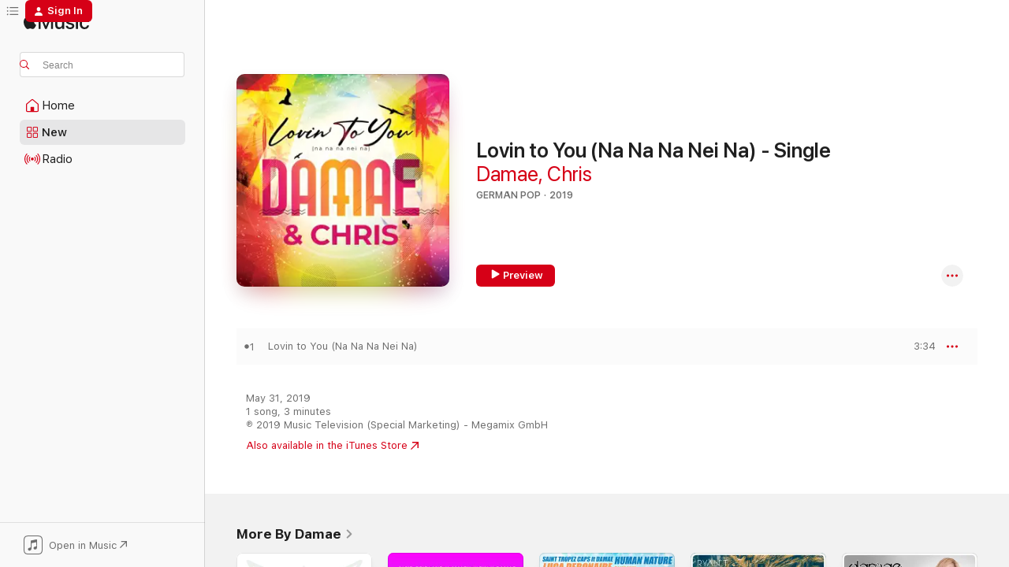

--- FILE ---
content_type: text/html
request_url: https://music.apple.com/us/album/lovin-to-you-na-na-na-nei-na-single/1464651214?at=1l3vpUI&ct=LFV_1fd757126f19d950c8348e17d9b81805&itsct=catchall_p2&itscg=30440&ls=1&uo=4&app=itunes
body_size: 18462
content:
<!DOCTYPE html>
<html dir="ltr" lang="en-US">
    <head>
        <!-- prettier-ignore -->
        <meta charset="utf-8">
        <!-- prettier-ignore -->
        <meta http-equiv="X-UA-Compatible" content="IE=edge">
        <!-- prettier-ignore -->
        <meta
            name="viewport"
            content="width=device-width,initial-scale=1,interactive-widget=resizes-content"
        >
        <!-- prettier-ignore -->
        <meta name="applicable-device" content="pc,mobile">
        <!-- prettier-ignore -->
        <meta name="referrer" content="strict-origin">
        <!-- prettier-ignore -->
        <link
            rel="apple-touch-icon"
            sizes="180x180"
            href="/assets/favicon/favicon-180.png"
        >
        <!-- prettier-ignore -->
        <link
            rel="icon"
            type="image/png"
            sizes="32x32"
            href="/assets/favicon/favicon-32.png"
        >
        <!-- prettier-ignore -->
        <link
            rel="icon"
            type="image/png"
            sizes="16x16"
            href="/assets/favicon/favicon-16.png"
        >
        <!-- prettier-ignore -->
        <link
            rel="mask-icon"
            href="/assets/favicon/favicon.svg"
            color="#fa233b"
        >
        <!-- prettier-ignore -->
        <link rel="manifest" href="/manifest.json">

        <title>‎Lovin to You (Na Na Na Nei Na) - Single - Album by Damae &amp; Chris - Apple Music</title><!-- HEAD_svelte-1cypuwr_START --><link rel="preconnect" href="//www.apple.com/wss/fonts" crossorigin="anonymous"><link rel="stylesheet" href="//www.apple.com/wss/fonts?families=SF+Pro,v4%7CSF+Pro+Icons,v1&amp;display=swap" type="text/css" referrerpolicy="strict-origin-when-cross-origin"><!-- HEAD_svelte-1cypuwr_END --><!-- HEAD_svelte-eg3hvx_START -->    <meta name="description" content="Listen to Lovin to You (Na Na Na Nei Na) - Single by Damae &amp; Chris on Apple Music. 2019. 1 Song. Duration: 3 minutes."> <meta name="keywords" content="listen, Lovin to You (Na Na Na Nei Na) - Single, Damae &amp; Chris, music, singles, songs, German Pop, streaming music, apple music"> <link rel="canonical" href="https://music.apple.com/us/album/lovin-to-you-na-na-na-nei-na-single/1464651214">   <link rel="alternate" type="application/json+oembed" href="https://music.apple.com/api/oembed?url=https%3A%2F%2Fmusic.apple.com%2Fus%2Falbum%2Flovin-to-you-na-na-na-nei-na-single%2F1464651214" title="Lovin to You (Na Na Na Nei Na) - Single by Damae &amp; Chris on Apple Music">  <meta name="al:ios:app_store_id" content="1108187390"> <meta name="al:ios:app_name" content="Apple Music"> <meta name="apple:content_id" content="1464651214"> <meta name="apple:title" content="Lovin to You (Na Na Na Nei Na) - Single"> <meta name="apple:description" content="Listen to Lovin to You (Na Na Na Nei Na) - Single by Damae &amp; Chris on Apple Music. 2019. 1 Song. Duration: 3 minutes.">   <meta property="og:title" content="Lovin to You (Na Na Na Nei Na) - Single by Damae &amp; Chris on Apple Music"> <meta property="og:description" content="Album · 2019 · 1 Song"> <meta property="og:site_name" content="Apple Music - Web Player"> <meta property="og:url" content="https://music.apple.com/us/album/lovin-to-you-na-na-na-nei-na-single/1464651214"> <meta property="og:image" content="https://is1-ssl.mzstatic.com/image/thumb/Music123/v4/9d/ae/75/9dae758f-4bd0-a099-0257-68678bf609be/cover.jpg/1200x630wp-60.jpg"> <meta property="og:image:secure_url" content="https://is1-ssl.mzstatic.com/image/thumb/Music123/v4/9d/ae/75/9dae758f-4bd0-a099-0257-68678bf609be/cover.jpg/1200x630wp-60.jpg"> <meta property="og:image:alt" content="Lovin to You (Na Na Na Nei Na) - Single by Damae &amp; Chris on Apple Music"> <meta property="og:image:width" content="1200"> <meta property="og:image:height" content="630"> <meta property="og:image:type" content="image/jpg"> <meta property="og:type" content="music.album"> <meta property="og:locale" content="en_US">  <meta property="music:song_count" content="1"> <meta property="music:song" content="https://music.apple.com/us/song/lovin-to-you-na-na-na-nei-na/1464651299"> <meta property="music:song:preview_url:secure_url" content="https://music.apple.com/us/song/lovin-to-you-na-na-na-nei-na/1464651299"> <meta property="music:song:disc" content="1"> <meta property="music:song:duration" content="PT3M34S"> <meta property="music:song:track" content="1">   <meta property="music:musician" content="https://music.apple.com/us/artist/damae/32803860"><meta property="music:musician" content="https://music.apple.com/us/artist/chris/1464504254"> <meta property="music:release_date" content="2019-05-31T00:00:00.000Z">   <meta name="twitter:title" content="Lovin to You (Na Na Na Nei Na) - Single by Damae &amp; Chris on Apple Music"> <meta name="twitter:description" content="Album · 2019 · 1 Song"> <meta name="twitter:site" content="@AppleMusic"> <meta name="twitter:image" content="https://is1-ssl.mzstatic.com/image/thumb/Music123/v4/9d/ae/75/9dae758f-4bd0-a099-0257-68678bf609be/cover.jpg/600x600bf-60.jpg"> <meta name="twitter:image:alt" content="Lovin to You (Na Na Na Nei Na) - Single by Damae &amp; Chris on Apple Music"> <meta name="twitter:card" content="summary">       <!-- HTML_TAG_START -->
                <script id=schema:music-album type="application/ld+json">
                    {"@context":"http://schema.org","@type":"MusicAlbum","name":"Lovin to You (Na Na Na Nei Na) - Single","description":"Listen to Lovin to You (Na Na Na Nei Na) - Single by Damae & Chris on Apple Music. 2019. 1 Song. Duration: 3 minutes.","citation":[],"tracks":[{"@type":"MusicRecording","name":"Lovin to You (Na Na Na Nei Na)","duration":"PT3M34S","url":"https://music.apple.com/us/song/lovin-to-you-na-na-na-nei-na/1464651299","offers":{"@type":"Offer","category":"free","price":0},"audio":{"@type":"AudioObject","potentialAction":{"@type":"ListenAction","expectsAcceptanceOf":{"@type":"Offer","category":"free"},"target":{"@type":"EntryPoint","actionPlatform":"https://music.apple.com/us/song/lovin-to-you-na-na-na-nei-na/1464651299"}},"name":"Lovin to You (Na Na Na Nei Na)","contentUrl":"https://audio-ssl.itunes.apple.com/itunes-assets/AudioPreview115/v4/1f/f3/e5/1ff3e538-ee8c-d2d2-8a91-d8a110ba6872/mzaf_5322349510150824858.plus.aac.ep.m4a","duration":"PT3M34S","uploadDate":"2019-05-31","thumbnailUrl":"https://is1-ssl.mzstatic.com/image/thumb/Music123/v4/9d/ae/75/9dae758f-4bd0-a099-0257-68678bf609be/cover.jpg/1200x630bb.jpg"}}],"workExample":[{"@type":"MusicAlbum","image":"https://is1-ssl.mzstatic.com/image/thumb/Music/y2005/m05/d18/h03/s05.txsgrgtz.tif/1200x630bb.jpg","url":"https://music.apple.com/us/album/ive-been-thinking-about-you-featuring-londonbeat-single/64660031","name":"I've Been Thinking About You (Featuring Londonbeat) - Single"},{"@type":"MusicAlbum","image":"https://is1-ssl.mzstatic.com/image/thumb/Music126/v4/77/f0/10/77f01087-2f66-1138-d04a-ddc79927a156/190296202742.jpg/1200x630bb.jpg","url":"https://music.apple.com/us/album/high-single/1706998934","name":"High - Single"},{"@type":"MusicAlbum","image":"https://is1-ssl.mzstatic.com/image/thumb/Music116/v4/ff/07/ce/ff07ce83-f589-dfe4-3dc7-1f525d17f586/5054283378603_cover.jpg/1200x630bb.jpg","url":"https://music.apple.com/us/album/human-nature-feat-damae-luca-debonaire-club-mix-single/1699630137","name":"Human Nature (feat. Damae) [Luca Debonaire Club Mix] - Single"},{"@type":"MusicAlbum","image":"https://is1-ssl.mzstatic.com/image/thumb/Music118/v4/80/15/e6/8015e68e-c6c9-a2d8-8815-95ee2d2b2f96/0426035962821_1448.jpg/1200x630bb.jpg","url":"https://music.apple.com/us/album/you-and-me-feat-damae-single/1339605860","name":"You and Me (feat. Damae) - Single"},{"@type":"MusicAlbum","image":"https://is1-ssl.mzstatic.com/image/thumb/Music122/v4/87/06/d4/8706d426-0985-944e-c661-1298f64860a6/4260359625224_1448.jpg/1200x630bb.jpg","url":"https://music.apple.com/us/album/castles-in-the-sky/1202307558","name":"Castles in the Sky"},{"@type":"MusicAlbum","image":"https://is1-ssl.mzstatic.com/image/thumb/Music117/v4/27/29/5d/27295d2d-e5f4-6ab0-348a-308ab4cc08d6/065219482023.png/1200x630bb.jpg","url":"https://music.apple.com/us/album/ive-been-thinking-of-you-feat-londonbeat/1244996761","name":"I've Been Thinking of You (feat. Londonbeat)"},{"@type":"MusicAlbum","image":"https://is1-ssl.mzstatic.com/image/thumb/Music112/v4/c5/a5/e1/c5a5e1c6-bc19-5305-23e8-881f3ab4762b/cover.jpg/1200x630bb.jpg","url":"https://music.apple.com/us/album/tell-me-now-single/1620327756","name":"Tell Me Now - Single"},{"@type":"MusicAlbum","image":"https://is1-ssl.mzstatic.com/image/thumb/Music113/v4/1d/7f/bd/1d7fbdfe-aa80-d41d-bb13-81a67561aa3f/4260640933632_3000.jpg/1200x630bb.jpg","url":"https://music.apple.com/us/album/wonderful-days-single/1482402261","name":"Wonderful Days - Single"},{"@type":"MusicAlbum","image":"https://is1-ssl.mzstatic.com/image/thumb/Music113/v4/c0/04/82/c0048213-7078-4e0b-c06c-04e9578da409/cover.jpg/1200x630bb.jpg","url":"https://music.apple.com/us/album/try-and-try-remixes/1663491807","name":"Try and Try (Remixes)"},{"@type":"MusicAlbum","image":"https://is1-ssl.mzstatic.com/image/thumb/Music116/v4/9b/8e/20/9b8e20df-4568-1621-b462-ef3cc97f8a1a/cover.jpg/1200x630bb.jpg","url":"https://music.apple.com/us/album/survivors-mindblast-ryan-t-remix-remixes-single/1596776050","name":"Survivors (Mindblast & Ryan T. Remix) [Remixes] - Single"},{"@type":"MusicAlbum","image":"https://is1-ssl.mzstatic.com/image/thumb/Music122/v4/81/94/54/8194543d-b527-e68e-b2bc-b76fe88a8781/4039373406108_1448.jpg/1200x630bb.jpg","url":"https://music.apple.com/us/album/my-momma-said-ep/1225153511","name":"My Momma Said - EP"},{"@type":"MusicAlbum","image":"https://is1-ssl.mzstatic.com/image/thumb/Music116/v4/3d/9f/f4/3d9ff42f-5e55-c60b-1893-6bd27d818684/cover.jpg/1200x630bb.jpg","url":"https://music.apple.com/us/album/human-nature-block-crown-2023-clubmix-single/1689754045","name":"Human Nature (Block & Crown 2023 Clubmix) - Single"},{"@type":"MusicAlbum","image":"https://is1-ssl.mzstatic.com/image/thumb/Music/02/bf/6f/mzi.duyngtuq.jpg/1200x630bb.jpg","url":"https://music.apple.com/us/album/perfect-day-feat-damae/358399350","name":"Perfect Day (feat. Damae)"},{"@type":"MusicAlbum","image":"https://is1-ssl.mzstatic.com/image/thumb/Music113/v4/84/ec/a5/84eca5ec-bce4-eb1e-c763-2f4f14017b8c/4260640930051_3000.jpg/1200x630bb.jpg","url":"https://music.apple.com/us/album/getting-up-single/1473248193","name":"Getting Up - Single"},{"@type":"MusicAlbum","image":"https://is1-ssl.mzstatic.com/image/thumb/Music1/v4/a7/d6/d7/a7d6d76d-36d0-9327-859e-5ec338dfe033/cover.jpg/1200x630bb.jpg","url":"https://music.apple.com/us/album/shine-remixes/1012367393","name":"Shine (Remixes)"},{"@type":"MusicRecording","name":"Lovin to You (Na Na Na Nei Na)","duration":"PT3M34S","url":"https://music.apple.com/us/song/lovin-to-you-na-na-na-nei-na/1464651299","offers":{"@type":"Offer","category":"free","price":0},"audio":{"@type":"AudioObject","potentialAction":{"@type":"ListenAction","expectsAcceptanceOf":{"@type":"Offer","category":"free"},"target":{"@type":"EntryPoint","actionPlatform":"https://music.apple.com/us/song/lovin-to-you-na-na-na-nei-na/1464651299"}},"name":"Lovin to You (Na Na Na Nei Na)","contentUrl":"https://audio-ssl.itunes.apple.com/itunes-assets/AudioPreview115/v4/1f/f3/e5/1ff3e538-ee8c-d2d2-8a91-d8a110ba6872/mzaf_5322349510150824858.plus.aac.ep.m4a","duration":"PT3M34S","uploadDate":"2019-05-31","thumbnailUrl":"https://is1-ssl.mzstatic.com/image/thumb/Music123/v4/9d/ae/75/9dae758f-4bd0-a099-0257-68678bf609be/cover.jpg/1200x630bb.jpg"}}],"url":"https://music.apple.com/us/album/lovin-to-you-na-na-na-nei-na-single/1464651214","image":"https://is1-ssl.mzstatic.com/image/thumb/Music123/v4/9d/ae/75/9dae758f-4bd0-a099-0257-68678bf609be/cover.jpg/1200x630bb.jpg","potentialAction":{"@type":"ListenAction","expectsAcceptanceOf":{"@type":"Offer","category":"free"},"target":{"@type":"EntryPoint","actionPlatform":"https://music.apple.com/us/album/lovin-to-you-na-na-na-nei-na-single/1464651214"}},"genre":["German Pop","Music"],"datePublished":"2019-05-31","byArtist":[{"@type":"MusicGroup","url":"https://music.apple.com/us/artist/damae/32803860","name":"Damae"},{"@type":"MusicGroup","url":"https://music.apple.com/us/artist/chris/1464504254","name":"Chris"}]}
                </script>
                <!-- HTML_TAG_END -->    <!-- HEAD_svelte-eg3hvx_END -->
      <script type="module" crossorigin src="/assets/index~90a29058ba.js"></script>
      <link rel="stylesheet" href="/assets/index~fbf29d0525.css">
      <script type="module">import.meta.url;import("_").catch(()=>1);async function* g(){};window.__vite_is_modern_browser=true;</script>
      <script type="module">!function(){if(window.__vite_is_modern_browser)return;console.warn("vite: loading legacy chunks, syntax error above and the same error below should be ignored");var e=document.getElementById("vite-legacy-polyfill"),n=document.createElement("script");n.src=e.src,n.onload=function(){System.import(document.getElementById('vite-legacy-entry').getAttribute('data-src'))},document.body.appendChild(n)}();</script>
    </head>
    <body>
        
        <script
            async
            src="/includes/js-cdn/musickit/v3/amp/musickit.js"
        ></script>
        <script
            type="module"
            async
            src="/includes/js-cdn/musickit/v3/components/musickit-components/musickit-components.esm.js"
        ></script>
        <script
            nomodule
            async
            src="/includes/js-cdn/musickit/v3/components/musickit-components/musickit-components.js"
        ></script>
        <svg style="display: none" xmlns="http://www.w3.org/2000/svg">
            <symbol id="play-circle-fill" viewBox="0 0 60 60">
                <path
                    class="icon-circle-fill__circle"
                    fill="var(--iconCircleFillBG, transparent)"
                    d="M30 60c16.411 0 30-13.617 30-30C60 13.588 46.382 0 29.971 0 13.588 0 .001 13.588.001 30c0 16.383 13.617 30 30 30Z"
                />
                <path
                    fill="var(--iconFillArrow, var(--keyColor, black))"
                    d="M24.411 41.853c-1.41.853-3.028.177-3.028-1.294V19.47c0-1.44 1.735-2.058 3.028-1.294l17.265 10.235a1.89 1.89 0 0 1 0 3.265L24.411 41.853Z"
                />
            </symbol>
        </svg>
        <div class="body-container">
              <div class="app-container svelte-t3vj1e" data-testid="app-container">   <div class="header svelte-rjjbqs" data-testid="header"><nav data-testid="navigation" class="navigation svelte-13li0vp"><div class="navigation__header svelte-13li0vp"><div data-testid="logo" class="logo svelte-1o7dz8w"> <a aria-label="Apple Music" role="img" href="https://music.apple.com/us/home" class="svelte-1o7dz8w"><svg height="20" viewBox="0 0 83 20" width="83" xmlns="http://www.w3.org/2000/svg" class="logo" aria-hidden="true"><path d="M34.752 19.746V6.243h-.088l-5.433 13.503h-2.074L21.711 6.243h-.087v13.503h-2.548V1.399h3.235l5.833 14.621h.1l5.82-14.62h3.248v18.347h-2.56zm16.649 0h-2.586v-2.263h-.062c-.725 1.602-2.061 2.504-4.072 2.504-2.86 0-4.61-1.894-4.61-4.958V6.37h2.698v8.125c0 2.034.95 3.127 2.81 3.127 1.95 0 3.124-1.373 3.124-3.458V6.37H51.4v13.376zm7.394-13.618c3.06 0 5.046 1.73 5.134 4.196h-2.536c-.15-1.296-1.087-2.11-2.598-2.11-1.462 0-2.436.724-2.436 1.793 0 .839.6 1.41 2.023 1.741l2.136.496c2.686.636 3.71 1.704 3.71 3.636 0 2.442-2.236 4.12-5.333 4.12-3.285 0-5.26-1.64-5.509-4.183h2.673c.25 1.398 1.187 2.085 2.836 2.085 1.623 0 2.623-.687 2.623-1.78 0-.865-.487-1.373-1.924-1.704l-2.136-.508c-2.498-.585-3.735-1.806-3.735-3.75 0-2.391 2.049-4.032 5.072-4.032zM66.1 2.836c0-.878.7-1.577 1.561-1.577.862 0 1.55.7 1.55 1.577 0 .864-.688 1.576-1.55 1.576a1.573 1.573 0 0 1-1.56-1.576zm.212 3.534h2.698v13.376h-2.698zm14.089 4.603c-.275-1.424-1.324-2.556-3.085-2.556-2.086 0-3.46 1.767-3.46 4.64 0 2.938 1.386 4.642 3.485 4.642 1.66 0 2.748-.928 3.06-2.48H83C82.713 18.067 80.477 20 77.317 20c-3.76 0-6.208-2.62-6.208-6.942 0-4.247 2.448-6.93 6.183-6.93 3.385 0 5.446 2.213 5.683 4.845h-2.573zM10.824 3.189c-.698.834-1.805 1.496-2.913 1.398-.145-1.128.41-2.33 1.036-3.065C9.644.662 10.848.05 11.835 0c.121 1.178-.336 2.33-1.01 3.19zm.999 1.619c.624.049 2.425.244 3.578 1.98-.096.074-2.137 1.272-2.113 3.79.024 3.01 2.593 4.012 2.617 4.037-.024.074-.407 1.419-1.344 2.812-.817 1.224-1.657 2.422-3.002 2.447-1.297.024-1.73-.783-3.218-.783-1.489 0-1.97.758-3.194.807-1.297.048-2.28-1.297-3.097-2.52C.368 14.908-.904 10.408.825 7.375c.84-1.516 2.377-2.47 4.034-2.495 1.273-.023 2.45.857 3.218.857.769 0 2.137-1.027 3.746-.93z"></path></svg></a>   </div> <div class="search-input-wrapper svelte-nrtdem" data-testid="search-input"><div data-testid="amp-search-input" aria-controls="search-suggestions" aria-expanded="false" aria-haspopup="listbox" aria-owns="search-suggestions" class="search-input-container svelte-rg26q6" tabindex="-1" role=""><div class="flex-container svelte-rg26q6"><form id="search-input-form" class="svelte-rg26q6"><svg height="16" width="16" viewBox="0 0 16 16" class="search-svg" aria-hidden="true"><path d="M11.87 10.835c.018.015.035.03.051.047l3.864 3.863a.735.735 0 1 1-1.04 1.04l-3.863-3.864a.744.744 0 0 1-.047-.051 6.667 6.667 0 1 1 1.035-1.035zM6.667 12a5.333 5.333 0 1 0 0-10.667 5.333 5.333 0 0 0 0 10.667z"></path></svg> <input aria-autocomplete="list" aria-multiline="false" aria-controls="search-suggestions" placeholder="Search" spellcheck="false" autocomplete="off" autocorrect="off" autocapitalize="off" type="text" inputmode="search" class="search-input__text-field svelte-rg26q6" data-testid="search-input__text-field"></form> </div> <div data-testid="search-scope-bar"></div>   </div> </div></div> <div data-testid="navigation-content" class="navigation__content svelte-13li0vp" id="navigation" aria-hidden="false"><div class="navigation__scrollable-container svelte-13li0vp"><div data-testid="navigation-items-primary" class="navigation-items navigation-items--primary svelte-ng61m8"> <ul class="navigation-items__list svelte-ng61m8">  <li class="navigation-item navigation-item__home svelte-1a5yt87" aria-selected="false" data-testid="navigation-item"> <a href="https://music.apple.com/us/home" class="navigation-item__link svelte-1a5yt87" role="button" data-testid="home" aria-pressed="false"><div class="navigation-item__content svelte-zhx7t9"> <span class="navigation-item__icon svelte-zhx7t9"> <svg width="24" height="24" viewBox="0 0 24 24" xmlns="http://www.w3.org/2000/svg" aria-hidden="true"><path d="M5.93 20.16a1.94 1.94 0 0 1-1.43-.502c-.334-.335-.502-.794-.502-1.393v-7.142c0-.362.062-.688.177-.953.123-.264.326-.529.6-.75l6.145-5.157c.176-.141.344-.247.52-.318.176-.07.362-.105.564-.105.194 0 .388.035.565.105.176.07.352.177.52.318l6.146 5.158c.273.23.467.476.59.75.124.264.177.59.177.96v7.134c0 .59-.159 1.058-.503 1.393-.335.335-.811.503-1.428.503H5.929Zm12.14-1.172c.221 0 .406-.07.547-.212a.688.688 0 0 0 .22-.511v-7.142c0-.177-.026-.344-.087-.459a.97.97 0 0 0-.265-.353l-6.154-5.149a.756.756 0 0 0-.177-.115.37.37 0 0 0-.15-.035.37.37 0 0 0-.158.035l-.177.115-6.145 5.15a.982.982 0 0 0-.274.352 1.13 1.13 0 0 0-.088.468v7.133c0 .203.08.379.23.511a.744.744 0 0 0 .546.212h12.133Zm-8.323-4.7c0-.176.062-.326.177-.432a.6.6 0 0 1 .423-.159h3.315c.176 0 .326.053.432.16s.159.255.159.431v4.973H9.756v-4.973Z"></path></svg> </span> <span class="navigation-item__label svelte-zhx7t9"> Home </span> </div></a>  </li>  <li class="navigation-item navigation-item__new svelte-1a5yt87" aria-selected="false" data-testid="navigation-item"> <a href="https://music.apple.com/us/new" class="navigation-item__link svelte-1a5yt87" role="button" data-testid="new" aria-pressed="false"><div class="navigation-item__content svelte-zhx7t9"> <span class="navigation-item__icon svelte-zhx7t9"> <svg height="24" viewBox="0 0 24 24" width="24" aria-hidden="true"><path d="M9.92 11.354c.966 0 1.453-.487 1.453-1.49v-3.4c0-1.004-.487-1.483-1.453-1.483H6.452C5.487 4.981 5 5.46 5 6.464v3.4c0 1.003.487 1.49 1.452 1.49zm7.628 0c.965 0 1.452-.487 1.452-1.49v-3.4c0-1.004-.487-1.483-1.452-1.483h-3.46c-.974 0-1.46.479-1.46 1.483v3.4c0 1.003.486 1.49 1.46 1.49zm-7.65-1.073h-3.43c-.266 0-.396-.137-.396-.418v-3.4c0-.273.13-.41.396-.41h3.43c.265 0 .402.137.402.41v3.4c0 .281-.137.418-.403.418zm7.634 0h-3.43c-.273 0-.402-.137-.402-.418v-3.4c0-.273.129-.41.403-.41h3.43c.265 0 .395.137.395.41v3.4c0 .281-.13.418-.396.418zm-7.612 8.7c.966 0 1.453-.48 1.453-1.483v-3.407c0-.996-.487-1.483-1.453-1.483H6.452c-.965 0-1.452.487-1.452 1.483v3.407c0 1.004.487 1.483 1.452 1.483zm7.628 0c.965 0 1.452-.48 1.452-1.483v-3.407c0-.996-.487-1.483-1.452-1.483h-3.46c-.974 0-1.46.487-1.46 1.483v3.407c0 1.004.486 1.483 1.46 1.483zm-7.65-1.072h-3.43c-.266 0-.396-.137-.396-.41v-3.4c0-.282.13-.418.396-.418h3.43c.265 0 .402.136.402.418v3.4c0 .273-.137.41-.403.41zm7.634 0h-3.43c-.273 0-.402-.137-.402-.41v-3.4c0-.282.129-.418.403-.418h3.43c.265 0 .395.136.395.418v3.4c0 .273-.13.41-.396.41z" fill-opacity=".95"></path></svg> </span> <span class="navigation-item__label svelte-zhx7t9"> New </span> </div></a>  </li>  <li class="navigation-item navigation-item__radio svelte-1a5yt87" aria-selected="false" data-testid="navigation-item"> <a href="https://music.apple.com/us/radio" class="navigation-item__link svelte-1a5yt87" role="button" data-testid="radio" aria-pressed="false"><div class="navigation-item__content svelte-zhx7t9"> <span class="navigation-item__icon svelte-zhx7t9"> <svg width="24" height="24" viewBox="0 0 24 24" xmlns="http://www.w3.org/2000/svg" aria-hidden="true"><path d="M19.359 18.57C21.033 16.818 22 14.461 22 11.89s-.967-4.93-2.641-6.68c-.276-.292-.653-.26-.868-.023-.222.246-.176.591.085.868 1.466 1.535 2.272 3.593 2.272 5.835 0 2.241-.806 4.3-2.272 5.835-.261.268-.307.621-.085.86.215.245.592.276.868-.016zm-13.85.014c.222-.238.176-.59-.085-.86-1.474-1.535-2.272-3.593-2.272-5.834 0-2.242.798-4.3 2.272-5.835.261-.277.307-.622.085-.868-.215-.238-.592-.269-.868.023C2.967 6.96 2 9.318 2 11.89s.967 4.929 2.641 6.68c.276.29.653.26.868.014zm1.957-1.873c.223-.253.162-.583-.1-.867-.951-1.068-1.473-2.45-1.473-3.954 0-1.505.522-2.887 1.474-3.954.26-.284.322-.614.1-.876-.23-.26-.622-.26-.891.039-1.175 1.274-1.827 2.963-1.827 4.79 0 1.82.652 3.517 1.827 4.784.269.3.66.307.89.038zm9.958-.038c1.175-1.267 1.827-2.964 1.827-4.783 0-1.828-.652-3.517-1.827-4.791-.269-.3-.66-.3-.89-.039-.23.262-.162.592.092.876.96 1.067 1.481 2.449 1.481 3.954 0 1.504-.522 2.886-1.481 3.954-.254.284-.323.614-.092.867.23.269.621.261.89-.038zm-8.061-1.966c.23-.26.13-.568-.092-.883-.415-.522-.63-1.197-.63-1.934 0-.737.215-1.413.63-1.943.222-.307.322-.614.092-.875s-.653-.261-.906.054a4.385 4.385 0 0 0-.968 2.764 4.38 4.38 0 0 0 .968 2.756c.253.322.675.322.906.061zm6.18-.061a4.38 4.38 0 0 0 .968-2.756 4.385 4.385 0 0 0-.968-2.764c-.253-.315-.675-.315-.906-.054-.23.261-.138.568.092.875.415.53.63 1.206.63 1.943 0 .737-.215 1.412-.63 1.934-.23.315-.322.622-.092.883s.653.261.906-.061zm-3.547-.967c.96 0 1.789-.814 1.789-1.797s-.83-1.789-1.789-1.789c-.96 0-1.781.806-1.781 1.789 0 .983.821 1.797 1.781 1.797z"></path></svg> </span> <span class="navigation-item__label svelte-zhx7t9"> Radio </span> </div></a>  </li>  <li class="navigation-item navigation-item__search svelte-1a5yt87" aria-selected="false" data-testid="navigation-item"> <a href="https://music.apple.com/us/search" class="navigation-item__link svelte-1a5yt87" role="button" data-testid="search" aria-pressed="false"><div class="navigation-item__content svelte-zhx7t9"> <span class="navigation-item__icon svelte-zhx7t9"> <svg height="24" viewBox="0 0 24 24" width="24" aria-hidden="true"><path d="M17.979 18.553c.476 0 .813-.366.813-.835a.807.807 0 0 0-.235-.586l-3.45-3.457a5.61 5.61 0 0 0 1.158-3.413c0-3.098-2.535-5.633-5.633-5.633C7.542 4.63 5 7.156 5 10.262c0 3.098 2.534 5.632 5.632 5.632a5.614 5.614 0 0 0 3.274-1.055l3.472 3.472a.835.835 0 0 0 .6.242zm-7.347-3.875c-2.417 0-4.416-2-4.416-4.416 0-2.417 2-4.417 4.416-4.417 2.417 0 4.417 2 4.417 4.417s-2 4.416-4.417 4.416z" fill-opacity=".95"></path></svg> </span> <span class="navigation-item__label svelte-zhx7t9"> Search </span> </div></a>  </li></ul> </div>   </div> <div class="navigation__native-cta"><div slot="native-cta"><div data-testid="native-cta" class="native-cta svelte-1t4vswz  native-cta--authenticated"><button class="native-cta__button svelte-1t4vswz" data-testid="native-cta-button"><span class="native-cta__app-icon svelte-1t4vswz"><svg width="24" height="24" xmlns="http://www.w3.org/2000/svg" xml:space="preserve" style="fill-rule:evenodd;clip-rule:evenodd;stroke-linejoin:round;stroke-miterlimit:2" viewBox="0 0 24 24" slot="app-icon" aria-hidden="true"><path d="M22.567 1.496C21.448.393 19.956.045 17.293.045H6.566c-2.508 0-4.028.376-5.12 1.465C.344 2.601 0 4.09 0 6.611v10.727c0 2.695.33 4.18 1.432 5.257 1.106 1.103 2.595 1.45 5.275 1.45h10.586c2.663 0 4.169-.347 5.274-1.45C23.656 21.504 24 20.033 24 17.338V6.752c0-2.694-.344-4.179-1.433-5.256Zm.411 4.9v11.299c0 1.898-.338 3.286-1.188 4.137-.851.864-2.256 1.191-4.141 1.191H6.35c-1.884 0-3.303-.341-4.154-1.191-.85-.851-1.174-2.239-1.174-4.137V6.54c0-2.014.324-3.445 1.16-4.295.851-.864 2.312-1.177 4.313-1.177h11.154c1.885 0 3.29.341 4.141 1.191.864.85 1.188 2.239 1.188 4.137Z" style="fill-rule:nonzero"></path><path d="M7.413 19.255c.987 0 2.48-.728 2.48-2.672v-6.385c0-.35.063-.428.378-.494l5.298-1.095c.351-.067.534.025.534.333l.035 4.286c0 .337-.182.586-.53.652l-1.014.228c-1.361.3-2.007.923-2.007 1.937 0 1.017.79 1.748 1.926 1.748.986 0 2.444-.679 2.444-2.64V5.654c0-.636-.279-.821-1.016-.66L9.646 6.298c-.448.091-.674.329-.674.699l.035 7.697c0 .336-.148.546-.446.613l-1.067.21c-1.329.266-1.986.93-1.986 1.993 0 1.017.786 1.745 1.905 1.745Z" style="fill-rule:nonzero"></path></svg></span> <span class="native-cta__label svelte-1t4vswz">Open in Music</span> <span class="native-cta__arrow svelte-1t4vswz"><svg height="16" width="16" viewBox="0 0 16 16" class="native-cta-action" aria-hidden="true"><path d="M1.559 16 13.795 3.764v8.962H16V0H3.274v2.205h8.962L0 14.441 1.559 16z"></path></svg></span></button> </div>  </div></div></div> </nav> </div>  <div class="player-bar player-bar__floating-player svelte-1rr9v04" data-testid="player-bar" aria-label="Music controls" aria-hidden="false">   </div>   <div id="scrollable-page" class="scrollable-page svelte-mt0bfj" data-main-content data-testid="main-section" aria-hidden="false"><main data-testid="main" class="svelte-bzjlhs"><div class="content-container svelte-bzjlhs" data-testid="content-container"><div class="search-input-wrapper svelte-nrtdem" data-testid="search-input"><div data-testid="amp-search-input" aria-controls="search-suggestions" aria-expanded="false" aria-haspopup="listbox" aria-owns="search-suggestions" class="search-input-container svelte-rg26q6" tabindex="-1" role=""><div class="flex-container svelte-rg26q6"><form id="search-input-form" class="svelte-rg26q6"><svg height="16" width="16" viewBox="0 0 16 16" class="search-svg" aria-hidden="true"><path d="M11.87 10.835c.018.015.035.03.051.047l3.864 3.863a.735.735 0 1 1-1.04 1.04l-3.863-3.864a.744.744 0 0 1-.047-.051 6.667 6.667 0 1 1 1.035-1.035zM6.667 12a5.333 5.333 0 1 0 0-10.667 5.333 5.333 0 0 0 0 10.667z"></path></svg> <input value="" aria-autocomplete="list" aria-multiline="false" aria-controls="search-suggestions" placeholder="Search" spellcheck="false" autocomplete="off" autocorrect="off" autocapitalize="off" type="text" inputmode="search" class="search-input__text-field svelte-rg26q6" data-testid="search-input__text-field"></form> </div> <div data-testid="search-scope-bar"> </div>   </div> </div>      <div class="section svelte-wa5vzl" data-testid="section-container" aria-label="Featured"> <div class="section-content svelte-wa5vzl" data-testid="section-content">  <div class="container-detail-header svelte-rknnd2 container-detail-header--no-description" data-testid="container-detail-header"><div slot="artwork"><div class="artwork__radiosity svelte-1agpw2h"> <div data-testid="artwork-component" class="artwork-component artwork-component--aspect-ratio artwork-component--orientation-square svelte-g1i36u        artwork-component--has-borders" style="
            --artwork-bg-color: #e98d72;
            --aspect-ratio: 1;
            --placeholder-bg-color: #e98d72;
       ">   <picture class="svelte-g1i36u"><source sizes=" (max-width:1319px) 296px,(min-width:1320px) and (max-width:1679px) 316px,316px" srcset="https://is1-ssl.mzstatic.com/image/thumb/Music123/v4/9d/ae/75/9dae758f-4bd0-a099-0257-68678bf609be/cover.jpg/296x296bb.webp 296w,https://is1-ssl.mzstatic.com/image/thumb/Music123/v4/9d/ae/75/9dae758f-4bd0-a099-0257-68678bf609be/cover.jpg/316x316bb.webp 316w,https://is1-ssl.mzstatic.com/image/thumb/Music123/v4/9d/ae/75/9dae758f-4bd0-a099-0257-68678bf609be/cover.jpg/592x592bb.webp 592w,https://is1-ssl.mzstatic.com/image/thumb/Music123/v4/9d/ae/75/9dae758f-4bd0-a099-0257-68678bf609be/cover.jpg/632x632bb.webp 632w" type="image/webp"> <source sizes=" (max-width:1319px) 296px,(min-width:1320px) and (max-width:1679px) 316px,316px" srcset="https://is1-ssl.mzstatic.com/image/thumb/Music123/v4/9d/ae/75/9dae758f-4bd0-a099-0257-68678bf609be/cover.jpg/296x296bb-60.jpg 296w,https://is1-ssl.mzstatic.com/image/thumb/Music123/v4/9d/ae/75/9dae758f-4bd0-a099-0257-68678bf609be/cover.jpg/316x316bb-60.jpg 316w,https://is1-ssl.mzstatic.com/image/thumb/Music123/v4/9d/ae/75/9dae758f-4bd0-a099-0257-68678bf609be/cover.jpg/592x592bb-60.jpg 592w,https://is1-ssl.mzstatic.com/image/thumb/Music123/v4/9d/ae/75/9dae758f-4bd0-a099-0257-68678bf609be/cover.jpg/632x632bb-60.jpg 632w" type="image/jpeg"> <img alt="" class="artwork-component__contents artwork-component__image svelte-g1i36u" loading="lazy" src="/assets/artwork/1x1.gif" role="presentation" decoding="async" width="316" height="316" fetchpriority="auto" style="opacity: 1;"></picture> </div></div> <div data-testid="artwork-component" class="artwork-component artwork-component--aspect-ratio artwork-component--orientation-square svelte-g1i36u        artwork-component--has-borders" style="
            --artwork-bg-color: #e98d72;
            --aspect-ratio: 1;
            --placeholder-bg-color: #e98d72;
       ">   <picture class="svelte-g1i36u"><source sizes=" (max-width:1319px) 296px,(min-width:1320px) and (max-width:1679px) 316px,316px" srcset="https://is1-ssl.mzstatic.com/image/thumb/Music123/v4/9d/ae/75/9dae758f-4bd0-a099-0257-68678bf609be/cover.jpg/296x296bb.webp 296w,https://is1-ssl.mzstatic.com/image/thumb/Music123/v4/9d/ae/75/9dae758f-4bd0-a099-0257-68678bf609be/cover.jpg/316x316bb.webp 316w,https://is1-ssl.mzstatic.com/image/thumb/Music123/v4/9d/ae/75/9dae758f-4bd0-a099-0257-68678bf609be/cover.jpg/592x592bb.webp 592w,https://is1-ssl.mzstatic.com/image/thumb/Music123/v4/9d/ae/75/9dae758f-4bd0-a099-0257-68678bf609be/cover.jpg/632x632bb.webp 632w" type="image/webp"> <source sizes=" (max-width:1319px) 296px,(min-width:1320px) and (max-width:1679px) 316px,316px" srcset="https://is1-ssl.mzstatic.com/image/thumb/Music123/v4/9d/ae/75/9dae758f-4bd0-a099-0257-68678bf609be/cover.jpg/296x296bb-60.jpg 296w,https://is1-ssl.mzstatic.com/image/thumb/Music123/v4/9d/ae/75/9dae758f-4bd0-a099-0257-68678bf609be/cover.jpg/316x316bb-60.jpg 316w,https://is1-ssl.mzstatic.com/image/thumb/Music123/v4/9d/ae/75/9dae758f-4bd0-a099-0257-68678bf609be/cover.jpg/592x592bb-60.jpg 592w,https://is1-ssl.mzstatic.com/image/thumb/Music123/v4/9d/ae/75/9dae758f-4bd0-a099-0257-68678bf609be/cover.jpg/632x632bb-60.jpg 632w" type="image/jpeg"> <img alt="Lovin to You (Na Na Na Nei Na) - Single" class="artwork-component__contents artwork-component__image svelte-g1i36u" loading="lazy" src="/assets/artwork/1x1.gif" role="presentation" decoding="async" width="316" height="316" fetchpriority="auto" style="opacity: 1;"></picture> </div></div> <div class="headings svelte-rknnd2"> <h1 class="headings__title svelte-rknnd2" data-testid="non-editable-product-title"><span dir="auto">Lovin to You (Na Na Na Nei Na) - Single</span> <span class="headings__badges svelte-rknnd2">   </span></h1> <div class="headings__subtitles svelte-rknnd2" data-testid="product-subtitles"> <a data-testid="click-action" class="click-action svelte-c0t0j2" href="https://music.apple.com/us/artist/damae/32803860">Damae</a>,  <a data-testid="click-action" class="click-action svelte-c0t0j2" href="https://music.apple.com/us/artist/chris/1464504254">Chris</a> </div> <div class="headings__tertiary-titles"> </div> <div class="headings__metadata-bottom svelte-rknnd2">GERMAN POP · 2019 </div></div>  <div class="primary-actions svelte-rknnd2"><div class="primary-actions__button primary-actions__button--play svelte-rknnd2"><div data-testid="button-action" class="button svelte-rka6wn primary"><button data-testid="click-action" class="click-action svelte-c0t0j2" aria-label="" ><span class="icon svelte-rka6wn" data-testid="play-icon"><svg height="16" viewBox="0 0 16 16" width="16"><path d="m4.4 15.14 10.386-6.096c.842-.459.794-1.64 0-2.097L4.401.85c-.87-.53-2-.12-2 .82v12.625c0 .966 1.06 1.4 2 .844z"></path></svg></span>  Preview</button> </div> </div> <div class="primary-actions__button primary-actions__button--shuffle svelte-rknnd2"> </div></div> <div class="secondary-actions svelte-rknnd2"><div class="secondary-actions svelte-1agpw2h" slot="secondary-actions">  <div class="cloud-buttons svelte-u0auos" data-testid="cloud-buttons">  <amp-contextual-menu-button config="[object Object]" class="svelte-dj0bcp"> <span aria-label="MORE" class="more-button svelte-dj0bcp more-button--platter" data-testid="more-button" slot="trigger-content"><svg width="28" height="28" viewBox="0 0 28 28" class="glyph" xmlns="http://www.w3.org/2000/svg"><circle fill="var(--iconCircleFill, transparent)" cx="14" cy="14" r="14"></circle><path fill="var(--iconEllipsisFill, white)" d="M10.105 14c0-.87-.687-1.55-1.564-1.55-.862 0-1.557.695-1.557 1.55 0 .848.695 1.55 1.557 1.55.855 0 1.564-.702 1.564-1.55zm5.437 0c0-.87-.68-1.55-1.542-1.55A1.55 1.55 0 0012.45 14c0 .848.695 1.55 1.55 1.55.848 0 1.542-.702 1.542-1.55zm5.474 0c0-.87-.687-1.55-1.557-1.55-.87 0-1.564.695-1.564 1.55 0 .848.694 1.55 1.564 1.55.848 0 1.557-.702 1.557-1.55z"></path></svg></span> </amp-contextual-menu-button></div></div></div></div> </div>   </div><div class="section svelte-wa5vzl" data-testid="section-container"> <div class="section-content svelte-wa5vzl" data-testid="section-content">  <div class="placeholder-table svelte-wa5vzl"> <div><div class="placeholder-row svelte-wa5vzl placeholder-row--even placeholder-row--album"></div></div></div> </div>   </div><div class="section svelte-wa5vzl" data-testid="section-container"> <div class="section-content svelte-wa5vzl" data-testid="section-content"> <div class="tracklist-footer svelte-1tm9k9g tracklist-footer--album" data-testid="tracklist-footer"><div class="footer-body svelte-1tm9k9g"><p class="description svelte-1tm9k9g" data-testid="tracklist-footer-description">May 31, 2019
1 song, 3 minutes
℗ 2019 Music Television (Special Marketing) - Megamix GmbH</p>  <div class="tracklist-footer__native-cta-wrapper svelte-1tm9k9g"><div class="button svelte-5myedz       button--text-button" data-testid="button-base-wrapper"><button data-testid="button-base" aria-label="Also available in the iTunes Store" type="button"  class="svelte-5myedz link"> Also available in the iTunes Store <svg height="16" width="16" viewBox="0 0 16 16" class="web-to-native__action" aria-hidden="true" data-testid="cta-button-arrow-icon"><path d="M1.559 16 13.795 3.764v8.962H16V0H3.274v2.205h8.962L0 14.441 1.559 16z"></path></svg> </button> </div></div></div> <div class="tracklist-footer__friends svelte-1tm9k9g"> </div></div></div>   </div><div class="section svelte-wa5vzl      section--alternate" data-testid="section-container"> <div class="section-content svelte-wa5vzl" data-testid="section-content"> <div class="spacer-wrapper svelte-14fis98"></div></div>   </div><div class="section svelte-wa5vzl      section--alternate" data-testid="section-container" aria-label="More By Damae"> <div class="section-content svelte-wa5vzl" data-testid="section-content"><div class="header svelte-fr9z27">  <div class="header-title-wrapper svelte-fr9z27">    <h2 class="title svelte-fr9z27 title-link" data-testid="header-title"><button type="button" class="title__button svelte-fr9z27" role="link" tabindex="0"><span class="dir-wrapper" dir="auto">More By Damae</span> <svg class="chevron" xmlns="http://www.w3.org/2000/svg" viewBox="0 0 64 64" aria-hidden="true"><path d="M19.817 61.863c1.48 0 2.672-.515 3.702-1.546l24.243-23.63c1.352-1.385 1.996-2.737 2.028-4.443 0-1.674-.644-3.09-2.028-4.443L23.519 4.138c-1.03-.998-2.253-1.513-3.702-1.513-2.994 0-5.409 2.382-5.409 5.344 0 1.481.612 2.833 1.739 3.96l20.99 20.347-20.99 20.283c-1.127 1.126-1.739 2.478-1.739 3.96 0 2.93 2.415 5.344 5.409 5.344Z"></path></svg></button></h2> </div>   </div>   <div class="svelte-1dd7dqt shelf"><section data-testid="shelf-component" class="shelf-grid shelf-grid--onhover svelte-12rmzef" style="
            --grid-max-content-xsmall: 144px; --grid-column-gap-xsmall: 10px; --grid-row-gap-xsmall: 24px; --grid-small: 4; --grid-column-gap-small: 20px; --grid-row-gap-small: 24px; --grid-medium: 5; --grid-column-gap-medium: 20px; --grid-row-gap-medium: 24px; --grid-large: 6; --grid-column-gap-large: 20px; --grid-row-gap-large: 24px; --grid-xlarge: 6; --grid-column-gap-xlarge: 20px; --grid-row-gap-xlarge: 24px;
            --grid-type: G;
            --grid-rows: 1;
            --standard-lockup-shadow-offset: 15px;
            
        "> <div class="shelf-grid__body svelte-12rmzef" data-testid="shelf-body">   <button disabled aria-label="Previous Page" type="button" class="shelf-grid-nav__arrow shelf-grid-nav__arrow--left svelte-1xmivhv" data-testid="shelf-button-left" style="--offset: 
                        calc(25px * -1);
                    ;"><svg viewBox="0 0 9 31" xmlns="http://www.w3.org/2000/svg"><path d="M5.275 29.46a1.61 1.61 0 0 0 1.456 1.077c1.018 0 1.772-.737 1.772-1.737 0-.526-.277-1.186-.449-1.62l-4.68-11.912L8.05 3.363c.172-.442.45-1.116.45-1.625A1.702 1.702 0 0 0 6.728.002a1.603 1.603 0 0 0-1.456 1.09L.675 12.774c-.301.775-.677 1.744-.677 2.495 0 .754.376 1.705.677 2.498L5.272 29.46Z"></path></svg></button> <ul slot="shelf-content" class="shelf-grid__list shelf-grid__list--grid-type-G shelf-grid__list--grid-rows-1 svelte-12rmzef" role="list" tabindex="-1" data-testid="shelf-item-list">   <li class="shelf-grid__list-item svelte-12rmzef" data-test-id="shelf-grid-list-item-0" data-index="0" aria-hidden="true"><div class="svelte-12rmzef"><div class="square-lockup-wrapper" data-testid="square-lockup-wrapper">  <div class="product-lockup svelte-1f6kfjm" aria-label="I've Been Thinking About You (Featuring Londonbeat) - Single, 2005" data-testid="product-lockup"><div class="product-lockup__artwork svelte-1f6kfjm has-controls" aria-hidden="false"> <div data-testid="artwork-component" class="artwork-component artwork-component--aspect-ratio artwork-component--orientation-square svelte-g1i36u    artwork-component--fullwidth    artwork-component--has-borders" style="
            --artwork-bg-color: #fefffe;
            --aspect-ratio: 1;
            --placeholder-bg-color: #fefffe;
       ">   <picture class="svelte-g1i36u"><source sizes=" (max-width:1319px) 296px,(min-width:1320px) and (max-width:1679px) 316px,316px" srcset="https://is1-ssl.mzstatic.com/image/thumb/Music/y2005/m05/d18/h03/s05.txsgrgtz.tif/296x296bf.webp 296w,https://is1-ssl.mzstatic.com/image/thumb/Music/y2005/m05/d18/h03/s05.txsgrgtz.tif/316x316bf.webp 316w,https://is1-ssl.mzstatic.com/image/thumb/Music/y2005/m05/d18/h03/s05.txsgrgtz.tif/592x592bf.webp 592w,https://is1-ssl.mzstatic.com/image/thumb/Music/y2005/m05/d18/h03/s05.txsgrgtz.tif/632x632bf.webp 632w" type="image/webp"> <source sizes=" (max-width:1319px) 296px,(min-width:1320px) and (max-width:1679px) 316px,316px" srcset="https://is1-ssl.mzstatic.com/image/thumb/Music/y2005/m05/d18/h03/s05.txsgrgtz.tif/296x296bf-60.jpg 296w,https://is1-ssl.mzstatic.com/image/thumb/Music/y2005/m05/d18/h03/s05.txsgrgtz.tif/316x316bf-60.jpg 316w,https://is1-ssl.mzstatic.com/image/thumb/Music/y2005/m05/d18/h03/s05.txsgrgtz.tif/592x592bf-60.jpg 592w,https://is1-ssl.mzstatic.com/image/thumb/Music/y2005/m05/d18/h03/s05.txsgrgtz.tif/632x632bf-60.jpg 632w" type="image/jpeg"> <img alt="I've Been Thinking About You (Featuring Londonbeat) - Single" class="artwork-component__contents artwork-component__image svelte-g1i36u" loading="lazy" src="/assets/artwork/1x1.gif" role="presentation" decoding="async" width="316" height="316" fetchpriority="auto" style="opacity: 1;"></picture> </div> <div class="square-lockup__social svelte-152pqr7" slot="artwork-metadata-overlay"></div> <div data-testid="lockup-control" class="product-lockup__controls svelte-1f6kfjm"><a class="product-lockup__link svelte-1f6kfjm" data-testid="product-lockup-link" aria-label="I've Been Thinking About You (Featuring Londonbeat) - Single, 2005" href="https://music.apple.com/us/album/ive-been-thinking-about-you-featuring-londonbeat-single/64660031">I've Been Thinking About You (Featuring Londonbeat) - Single</a> <div data-testid="play-button" class="product-lockup__play-button svelte-1f6kfjm"><button aria-label="Play I've Been Thinking About You (Featuring Londonbeat) - Single" class="play-button svelte-19j07e7 play-button--platter" data-testid="play-button"><svg aria-hidden="true" class="icon play-svg" data-testid="play-icon" iconState="play"><use href="#play-circle-fill"></use></svg> </button> </div> <div data-testid="context-button" class="product-lockup__context-button svelte-1f6kfjm"><div slot="context-button"><amp-contextual-menu-button config="[object Object]" class="svelte-dj0bcp"> <span aria-label="MORE" class="more-button svelte-dj0bcp more-button--platter  more-button--material" data-testid="more-button" slot="trigger-content"><svg width="28" height="28" viewBox="0 0 28 28" class="glyph" xmlns="http://www.w3.org/2000/svg"><circle fill="var(--iconCircleFill, transparent)" cx="14" cy="14" r="14"></circle><path fill="var(--iconEllipsisFill, white)" d="M10.105 14c0-.87-.687-1.55-1.564-1.55-.862 0-1.557.695-1.557 1.55 0 .848.695 1.55 1.557 1.55.855 0 1.564-.702 1.564-1.55zm5.437 0c0-.87-.68-1.55-1.542-1.55A1.55 1.55 0 0012.45 14c0 .848.695 1.55 1.55 1.55.848 0 1.542-.702 1.542-1.55zm5.474 0c0-.87-.687-1.55-1.557-1.55-.87 0-1.564.695-1.564 1.55 0 .848.694 1.55 1.564 1.55.848 0 1.557-.702 1.557-1.55z"></path></svg></span> </amp-contextual-menu-button></div></div></div></div> <div class="product-lockup__content svelte-1f6kfjm"> <div class="product-lockup__content-details svelte-1f6kfjm product-lockup__content-details--no-subtitle-link" dir="auto"><div class="product-lockup__title-link svelte-1f6kfjm product-lockup__title-link--multiline"> <div class="multiline-clamp svelte-1a7gcr6 multiline-clamp--overflow   multiline-clamp--with-badge" style="--mc-lineClamp: var(--defaultClampOverride, 2);" role="text"> <span class="multiline-clamp__text svelte-1a7gcr6"><a href="https://music.apple.com/us/album/ive-been-thinking-about-you-featuring-londonbeat-single/64660031" data-testid="product-lockup-title" class="product-lockup__title svelte-1f6kfjm">I've Been Thinking About You (Featuring Londonbeat) - Single</a></span><span class="multiline-clamp__badge svelte-1a7gcr6">  </span> </div> </div>  <p data-testid="product-lockup-subtitles" class="product-lockup__subtitle-links svelte-1f6kfjm  product-lockup__subtitle-links--singlet"> <div class="multiline-clamp svelte-1a7gcr6 multiline-clamp--overflow" style="--mc-lineClamp: var(--defaultClampOverride, 1);" role="text"> <span class="multiline-clamp__text svelte-1a7gcr6"> <span data-testid="product-lockup-subtitle" class="product-lockup__subtitle svelte-1f6kfjm">2005</span></span> </div></p></div></div> </div> </div> </div></li>   <li class="shelf-grid__list-item svelte-12rmzef" data-test-id="shelf-grid-list-item-1" data-index="1" aria-hidden="true"><div class="svelte-12rmzef"><div class="square-lockup-wrapper" data-testid="square-lockup-wrapper">  <div class="product-lockup svelte-1f6kfjm" aria-label="High - Single, 2022" data-testid="product-lockup"><div class="product-lockup__artwork svelte-1f6kfjm has-controls" aria-hidden="false"> <div data-testid="artwork-component" class="artwork-component artwork-component--aspect-ratio artwork-component--orientation-square svelte-g1i36u    artwork-component--fullwidth    artwork-component--has-borders" style="
            --artwork-bg-color: #ef22fd;
            --aspect-ratio: 1;
            --placeholder-bg-color: #ef22fd;
       ">   <picture class="svelte-g1i36u"><source sizes=" (max-width:1319px) 296px,(min-width:1320px) and (max-width:1679px) 316px,316px" srcset="https://is1-ssl.mzstatic.com/image/thumb/Music126/v4/77/f0/10/77f01087-2f66-1138-d04a-ddc79927a156/190296202742.jpg/296x296bf.webp 296w,https://is1-ssl.mzstatic.com/image/thumb/Music126/v4/77/f0/10/77f01087-2f66-1138-d04a-ddc79927a156/190296202742.jpg/316x316bf.webp 316w,https://is1-ssl.mzstatic.com/image/thumb/Music126/v4/77/f0/10/77f01087-2f66-1138-d04a-ddc79927a156/190296202742.jpg/592x592bf.webp 592w,https://is1-ssl.mzstatic.com/image/thumb/Music126/v4/77/f0/10/77f01087-2f66-1138-d04a-ddc79927a156/190296202742.jpg/632x632bf.webp 632w" type="image/webp"> <source sizes=" (max-width:1319px) 296px,(min-width:1320px) and (max-width:1679px) 316px,316px" srcset="https://is1-ssl.mzstatic.com/image/thumb/Music126/v4/77/f0/10/77f01087-2f66-1138-d04a-ddc79927a156/190296202742.jpg/296x296bf-60.jpg 296w,https://is1-ssl.mzstatic.com/image/thumb/Music126/v4/77/f0/10/77f01087-2f66-1138-d04a-ddc79927a156/190296202742.jpg/316x316bf-60.jpg 316w,https://is1-ssl.mzstatic.com/image/thumb/Music126/v4/77/f0/10/77f01087-2f66-1138-d04a-ddc79927a156/190296202742.jpg/592x592bf-60.jpg 592w,https://is1-ssl.mzstatic.com/image/thumb/Music126/v4/77/f0/10/77f01087-2f66-1138-d04a-ddc79927a156/190296202742.jpg/632x632bf-60.jpg 632w" type="image/jpeg"> <img alt="High - Single" class="artwork-component__contents artwork-component__image svelte-g1i36u" loading="lazy" src="/assets/artwork/1x1.gif" role="presentation" decoding="async" width="316" height="316" fetchpriority="auto" style="opacity: 1;"></picture> </div> <div class="square-lockup__social svelte-152pqr7" slot="artwork-metadata-overlay"></div> <div data-testid="lockup-control" class="product-lockup__controls svelte-1f6kfjm"><a class="product-lockup__link svelte-1f6kfjm" data-testid="product-lockup-link" aria-label="High - Single, 2022" href="https://music.apple.com/us/album/high-single/1706998934">High - Single</a> <div data-testid="play-button" class="product-lockup__play-button svelte-1f6kfjm"><button aria-label="Play High - Single" class="play-button svelte-19j07e7 play-button--platter" data-testid="play-button"><svg aria-hidden="true" class="icon play-svg" data-testid="play-icon" iconState="play"><use href="#play-circle-fill"></use></svg> </button> </div> <div data-testid="context-button" class="product-lockup__context-button svelte-1f6kfjm"><div slot="context-button"><amp-contextual-menu-button config="[object Object]" class="svelte-dj0bcp"> <span aria-label="MORE" class="more-button svelte-dj0bcp more-button--platter  more-button--material" data-testid="more-button" slot="trigger-content"><svg width="28" height="28" viewBox="0 0 28 28" class="glyph" xmlns="http://www.w3.org/2000/svg"><circle fill="var(--iconCircleFill, transparent)" cx="14" cy="14" r="14"></circle><path fill="var(--iconEllipsisFill, white)" d="M10.105 14c0-.87-.687-1.55-1.564-1.55-.862 0-1.557.695-1.557 1.55 0 .848.695 1.55 1.557 1.55.855 0 1.564-.702 1.564-1.55zm5.437 0c0-.87-.68-1.55-1.542-1.55A1.55 1.55 0 0012.45 14c0 .848.695 1.55 1.55 1.55.848 0 1.542-.702 1.542-1.55zm5.474 0c0-.87-.687-1.55-1.557-1.55-.87 0-1.564.695-1.564 1.55 0 .848.694 1.55 1.564 1.55.848 0 1.557-.702 1.557-1.55z"></path></svg></span> </amp-contextual-menu-button></div></div></div></div> <div class="product-lockup__content svelte-1f6kfjm"> <div class="product-lockup__content-details svelte-1f6kfjm product-lockup__content-details--no-subtitle-link" dir="auto"><div class="product-lockup__title-link svelte-1f6kfjm product-lockup__title-link--multiline"> <div class="multiline-clamp svelte-1a7gcr6 multiline-clamp--overflow   multiline-clamp--with-badge" style="--mc-lineClamp: var(--defaultClampOverride, 2);" role="text"> <span class="multiline-clamp__text svelte-1a7gcr6"><a href="https://music.apple.com/us/album/high-single/1706998934" data-testid="product-lockup-title" class="product-lockup__title svelte-1f6kfjm">High - Single</a></span><span class="multiline-clamp__badge svelte-1a7gcr6">  </span> </div> </div>  <p data-testid="product-lockup-subtitles" class="product-lockup__subtitle-links svelte-1f6kfjm  product-lockup__subtitle-links--singlet"> <div class="multiline-clamp svelte-1a7gcr6 multiline-clamp--overflow" style="--mc-lineClamp: var(--defaultClampOverride, 1);" role="text"> <span class="multiline-clamp__text svelte-1a7gcr6"> <span data-testid="product-lockup-subtitle" class="product-lockup__subtitle svelte-1f6kfjm">2022</span></span> </div></p></div></div> </div> </div> </div></li>   <li class="shelf-grid__list-item svelte-12rmzef" data-test-id="shelf-grid-list-item-2" data-index="2" aria-hidden="true"><div class="svelte-12rmzef"><div class="square-lockup-wrapper" data-testid="square-lockup-wrapper">  <div class="product-lockup svelte-1f6kfjm" aria-label="Human Nature (feat. Damae) [Luca Debonaire Club Mix] - Single, 2016" data-testid="product-lockup"><div class="product-lockup__artwork svelte-1f6kfjm has-controls" aria-hidden="false"> <div data-testid="artwork-component" class="artwork-component artwork-component--aspect-ratio artwork-component--orientation-square svelte-g1i36u    artwork-component--fullwidth    artwork-component--has-borders" style="
            --artwork-bg-color: #82bcd9;
            --aspect-ratio: 1;
            --placeholder-bg-color: #82bcd9;
       ">   <picture class="svelte-g1i36u"><source sizes=" (max-width:1319px) 296px,(min-width:1320px) and (max-width:1679px) 316px,316px" srcset="https://is1-ssl.mzstatic.com/image/thumb/Music116/v4/ff/07/ce/ff07ce83-f589-dfe4-3dc7-1f525d17f586/5054283378603_cover.jpg/296x296bf.webp 296w,https://is1-ssl.mzstatic.com/image/thumb/Music116/v4/ff/07/ce/ff07ce83-f589-dfe4-3dc7-1f525d17f586/5054283378603_cover.jpg/316x316bf.webp 316w,https://is1-ssl.mzstatic.com/image/thumb/Music116/v4/ff/07/ce/ff07ce83-f589-dfe4-3dc7-1f525d17f586/5054283378603_cover.jpg/592x592bf.webp 592w,https://is1-ssl.mzstatic.com/image/thumb/Music116/v4/ff/07/ce/ff07ce83-f589-dfe4-3dc7-1f525d17f586/5054283378603_cover.jpg/632x632bf.webp 632w" type="image/webp"> <source sizes=" (max-width:1319px) 296px,(min-width:1320px) and (max-width:1679px) 316px,316px" srcset="https://is1-ssl.mzstatic.com/image/thumb/Music116/v4/ff/07/ce/ff07ce83-f589-dfe4-3dc7-1f525d17f586/5054283378603_cover.jpg/296x296bf-60.jpg 296w,https://is1-ssl.mzstatic.com/image/thumb/Music116/v4/ff/07/ce/ff07ce83-f589-dfe4-3dc7-1f525d17f586/5054283378603_cover.jpg/316x316bf-60.jpg 316w,https://is1-ssl.mzstatic.com/image/thumb/Music116/v4/ff/07/ce/ff07ce83-f589-dfe4-3dc7-1f525d17f586/5054283378603_cover.jpg/592x592bf-60.jpg 592w,https://is1-ssl.mzstatic.com/image/thumb/Music116/v4/ff/07/ce/ff07ce83-f589-dfe4-3dc7-1f525d17f586/5054283378603_cover.jpg/632x632bf-60.jpg 632w" type="image/jpeg"> <img alt="Human Nature (feat. Damae) [Luca Debonaire Club Mix] - Single" class="artwork-component__contents artwork-component__image svelte-g1i36u" loading="lazy" src="/assets/artwork/1x1.gif" role="presentation" decoding="async" width="316" height="316" fetchpriority="auto" style="opacity: 1;"></picture> </div> <div class="square-lockup__social svelte-152pqr7" slot="artwork-metadata-overlay"></div> <div data-testid="lockup-control" class="product-lockup__controls svelte-1f6kfjm"><a class="product-lockup__link svelte-1f6kfjm" data-testid="product-lockup-link" aria-label="Human Nature (feat. Damae) [Luca Debonaire Club Mix] - Single, 2016" href="https://music.apple.com/us/album/human-nature-feat-damae-luca-debonaire-club-mix-single/1699630137">Human Nature (feat. Damae) [Luca Debonaire Club Mix] - Single</a> <div data-testid="play-button" class="product-lockup__play-button svelte-1f6kfjm"><button aria-label="Play Human Nature (feat. Damae) [Luca Debonaire Club Mix] - Single" class="play-button svelte-19j07e7 play-button--platter" data-testid="play-button"><svg aria-hidden="true" class="icon play-svg" data-testid="play-icon" iconState="play"><use href="#play-circle-fill"></use></svg> </button> </div> <div data-testid="context-button" class="product-lockup__context-button svelte-1f6kfjm"><div slot="context-button"><amp-contextual-menu-button config="[object Object]" class="svelte-dj0bcp"> <span aria-label="MORE" class="more-button svelte-dj0bcp more-button--platter  more-button--material" data-testid="more-button" slot="trigger-content"><svg width="28" height="28" viewBox="0 0 28 28" class="glyph" xmlns="http://www.w3.org/2000/svg"><circle fill="var(--iconCircleFill, transparent)" cx="14" cy="14" r="14"></circle><path fill="var(--iconEllipsisFill, white)" d="M10.105 14c0-.87-.687-1.55-1.564-1.55-.862 0-1.557.695-1.557 1.55 0 .848.695 1.55 1.557 1.55.855 0 1.564-.702 1.564-1.55zm5.437 0c0-.87-.68-1.55-1.542-1.55A1.55 1.55 0 0012.45 14c0 .848.695 1.55 1.55 1.55.848 0 1.542-.702 1.542-1.55zm5.474 0c0-.87-.687-1.55-1.557-1.55-.87 0-1.564.695-1.564 1.55 0 .848.694 1.55 1.564 1.55.848 0 1.557-.702 1.557-1.55z"></path></svg></span> </amp-contextual-menu-button></div></div></div></div> <div class="product-lockup__content svelte-1f6kfjm"> <div class="product-lockup__content-details svelte-1f6kfjm product-lockup__content-details--no-subtitle-link" dir="auto"><div class="product-lockup__title-link svelte-1f6kfjm product-lockup__title-link--multiline"> <div class="multiline-clamp svelte-1a7gcr6 multiline-clamp--overflow   multiline-clamp--with-badge" style="--mc-lineClamp: var(--defaultClampOverride, 2);" role="text"> <span class="multiline-clamp__text svelte-1a7gcr6"><a href="https://music.apple.com/us/album/human-nature-feat-damae-luca-debonaire-club-mix-single/1699630137" data-testid="product-lockup-title" class="product-lockup__title svelte-1f6kfjm">Human Nature (feat. Damae) [Luca Debonaire Club Mix] - Single</a></span><span class="multiline-clamp__badge svelte-1a7gcr6">  </span> </div> </div>  <p data-testid="product-lockup-subtitles" class="product-lockup__subtitle-links svelte-1f6kfjm  product-lockup__subtitle-links--singlet"> <div class="multiline-clamp svelte-1a7gcr6 multiline-clamp--overflow" style="--mc-lineClamp: var(--defaultClampOverride, 1);" role="text"> <span class="multiline-clamp__text svelte-1a7gcr6"> <span data-testid="product-lockup-subtitle" class="product-lockup__subtitle svelte-1f6kfjm">2016</span></span> </div></p></div></div> </div> </div> </div></li>   <li class="shelf-grid__list-item svelte-12rmzef" data-test-id="shelf-grid-list-item-3" data-index="3" aria-hidden="true"><div class="svelte-12rmzef"><div class="square-lockup-wrapper" data-testid="square-lockup-wrapper">  <div class="product-lockup svelte-1f6kfjm" aria-label="You and Me (feat. Damae) - Single, 2018" data-testid="product-lockup"><div class="product-lockup__artwork svelte-1f6kfjm has-controls" aria-hidden="false"> <div data-testid="artwork-component" class="artwork-component artwork-component--aspect-ratio artwork-component--orientation-square svelte-g1i36u    artwork-component--fullwidth    artwork-component--has-borders" style="
            --artwork-bg-color: #245e6d;
            --aspect-ratio: 1;
            --placeholder-bg-color: #245e6d;
       ">   <picture class="svelte-g1i36u"><source sizes=" (max-width:1319px) 296px,(min-width:1320px) and (max-width:1679px) 316px,316px" srcset="https://is1-ssl.mzstatic.com/image/thumb/Music118/v4/80/15/e6/8015e68e-c6c9-a2d8-8815-95ee2d2b2f96/0426035962821_1448.jpg/296x296bf.webp 296w,https://is1-ssl.mzstatic.com/image/thumb/Music118/v4/80/15/e6/8015e68e-c6c9-a2d8-8815-95ee2d2b2f96/0426035962821_1448.jpg/316x316bf.webp 316w,https://is1-ssl.mzstatic.com/image/thumb/Music118/v4/80/15/e6/8015e68e-c6c9-a2d8-8815-95ee2d2b2f96/0426035962821_1448.jpg/592x592bf.webp 592w,https://is1-ssl.mzstatic.com/image/thumb/Music118/v4/80/15/e6/8015e68e-c6c9-a2d8-8815-95ee2d2b2f96/0426035962821_1448.jpg/632x632bf.webp 632w" type="image/webp"> <source sizes=" (max-width:1319px) 296px,(min-width:1320px) and (max-width:1679px) 316px,316px" srcset="https://is1-ssl.mzstatic.com/image/thumb/Music118/v4/80/15/e6/8015e68e-c6c9-a2d8-8815-95ee2d2b2f96/0426035962821_1448.jpg/296x296bf-60.jpg 296w,https://is1-ssl.mzstatic.com/image/thumb/Music118/v4/80/15/e6/8015e68e-c6c9-a2d8-8815-95ee2d2b2f96/0426035962821_1448.jpg/316x316bf-60.jpg 316w,https://is1-ssl.mzstatic.com/image/thumb/Music118/v4/80/15/e6/8015e68e-c6c9-a2d8-8815-95ee2d2b2f96/0426035962821_1448.jpg/592x592bf-60.jpg 592w,https://is1-ssl.mzstatic.com/image/thumb/Music118/v4/80/15/e6/8015e68e-c6c9-a2d8-8815-95ee2d2b2f96/0426035962821_1448.jpg/632x632bf-60.jpg 632w" type="image/jpeg"> <img alt="You and Me (feat. Damae) - Single" class="artwork-component__contents artwork-component__image svelte-g1i36u" loading="lazy" src="/assets/artwork/1x1.gif" role="presentation" decoding="async" width="316" height="316" fetchpriority="auto" style="opacity: 1;"></picture> </div> <div class="square-lockup__social svelte-152pqr7" slot="artwork-metadata-overlay"></div> <div data-testid="lockup-control" class="product-lockup__controls svelte-1f6kfjm"><a class="product-lockup__link svelte-1f6kfjm" data-testid="product-lockup-link" aria-label="You and Me (feat. Damae) - Single, 2018" href="https://music.apple.com/us/album/you-and-me-feat-damae-single/1339605860">You and Me (feat. Damae) - Single</a> <div data-testid="play-button" class="product-lockup__play-button svelte-1f6kfjm"><button aria-label="Play You and Me (feat. Damae) - Single" class="play-button svelte-19j07e7 play-button--platter" data-testid="play-button"><svg aria-hidden="true" class="icon play-svg" data-testid="play-icon" iconState="play"><use href="#play-circle-fill"></use></svg> </button> </div> <div data-testid="context-button" class="product-lockup__context-button svelte-1f6kfjm"><div slot="context-button"><amp-contextual-menu-button config="[object Object]" class="svelte-dj0bcp"> <span aria-label="MORE" class="more-button svelte-dj0bcp more-button--platter  more-button--material" data-testid="more-button" slot="trigger-content"><svg width="28" height="28" viewBox="0 0 28 28" class="glyph" xmlns="http://www.w3.org/2000/svg"><circle fill="var(--iconCircleFill, transparent)" cx="14" cy="14" r="14"></circle><path fill="var(--iconEllipsisFill, white)" d="M10.105 14c0-.87-.687-1.55-1.564-1.55-.862 0-1.557.695-1.557 1.55 0 .848.695 1.55 1.557 1.55.855 0 1.564-.702 1.564-1.55zm5.437 0c0-.87-.68-1.55-1.542-1.55A1.55 1.55 0 0012.45 14c0 .848.695 1.55 1.55 1.55.848 0 1.542-.702 1.542-1.55zm5.474 0c0-.87-.687-1.55-1.557-1.55-.87 0-1.564.695-1.564 1.55 0 .848.694 1.55 1.564 1.55.848 0 1.557-.702 1.557-1.55z"></path></svg></span> </amp-contextual-menu-button></div></div></div></div> <div class="product-lockup__content svelte-1f6kfjm"> <div class="product-lockup__content-details svelte-1f6kfjm product-lockup__content-details--no-subtitle-link" dir="auto"><div class="product-lockup__title-link svelte-1f6kfjm product-lockup__title-link--multiline"> <div class="multiline-clamp svelte-1a7gcr6 multiline-clamp--overflow   multiline-clamp--with-badge" style="--mc-lineClamp: var(--defaultClampOverride, 2);" role="text"> <span class="multiline-clamp__text svelte-1a7gcr6"><a href="https://music.apple.com/us/album/you-and-me-feat-damae-single/1339605860" data-testid="product-lockup-title" class="product-lockup__title svelte-1f6kfjm">You and Me (feat. Damae) - Single</a></span><span class="multiline-clamp__badge svelte-1a7gcr6">  </span> </div> </div>  <p data-testid="product-lockup-subtitles" class="product-lockup__subtitle-links svelte-1f6kfjm  product-lockup__subtitle-links--singlet"> <div class="multiline-clamp svelte-1a7gcr6 multiline-clamp--overflow" style="--mc-lineClamp: var(--defaultClampOverride, 1);" role="text"> <span class="multiline-clamp__text svelte-1a7gcr6"> <span data-testid="product-lockup-subtitle" class="product-lockup__subtitle svelte-1f6kfjm">2018</span></span> </div></p></div></div> </div> </div> </div></li>   <li class="shelf-grid__list-item svelte-12rmzef" data-test-id="shelf-grid-list-item-4" data-index="4" aria-hidden="true"><div class="svelte-12rmzef"><div class="square-lockup-wrapper" data-testid="square-lockup-wrapper">  <div class="product-lockup svelte-1f6kfjm" aria-label="Castles in the Sky, 2015" data-testid="product-lockup"><div class="product-lockup__artwork svelte-1f6kfjm has-controls" aria-hidden="false"> <div data-testid="artwork-component" class="artwork-component artwork-component--aspect-ratio artwork-component--orientation-square svelte-g1i36u    artwork-component--fullwidth    artwork-component--has-borders" style="
            --artwork-bg-color: #9c9c9c;
            --aspect-ratio: 1;
            --placeholder-bg-color: #9c9c9c;
       ">   <picture class="svelte-g1i36u"><source sizes=" (max-width:1319px) 296px,(min-width:1320px) and (max-width:1679px) 316px,316px" srcset="https://is1-ssl.mzstatic.com/image/thumb/Music122/v4/87/06/d4/8706d426-0985-944e-c661-1298f64860a6/4260359625224_1448.jpg/296x296bf.webp 296w,https://is1-ssl.mzstatic.com/image/thumb/Music122/v4/87/06/d4/8706d426-0985-944e-c661-1298f64860a6/4260359625224_1448.jpg/316x316bf.webp 316w,https://is1-ssl.mzstatic.com/image/thumb/Music122/v4/87/06/d4/8706d426-0985-944e-c661-1298f64860a6/4260359625224_1448.jpg/592x592bf.webp 592w,https://is1-ssl.mzstatic.com/image/thumb/Music122/v4/87/06/d4/8706d426-0985-944e-c661-1298f64860a6/4260359625224_1448.jpg/632x632bf.webp 632w" type="image/webp"> <source sizes=" (max-width:1319px) 296px,(min-width:1320px) and (max-width:1679px) 316px,316px" srcset="https://is1-ssl.mzstatic.com/image/thumb/Music122/v4/87/06/d4/8706d426-0985-944e-c661-1298f64860a6/4260359625224_1448.jpg/296x296bf-60.jpg 296w,https://is1-ssl.mzstatic.com/image/thumb/Music122/v4/87/06/d4/8706d426-0985-944e-c661-1298f64860a6/4260359625224_1448.jpg/316x316bf-60.jpg 316w,https://is1-ssl.mzstatic.com/image/thumb/Music122/v4/87/06/d4/8706d426-0985-944e-c661-1298f64860a6/4260359625224_1448.jpg/592x592bf-60.jpg 592w,https://is1-ssl.mzstatic.com/image/thumb/Music122/v4/87/06/d4/8706d426-0985-944e-c661-1298f64860a6/4260359625224_1448.jpg/632x632bf-60.jpg 632w" type="image/jpeg"> <img alt="Castles in the Sky" class="artwork-component__contents artwork-component__image svelte-g1i36u" loading="lazy" src="/assets/artwork/1x1.gif" role="presentation" decoding="async" width="316" height="316" fetchpriority="auto" style="opacity: 1;"></picture> </div> <div class="square-lockup__social svelte-152pqr7" slot="artwork-metadata-overlay"></div> <div data-testid="lockup-control" class="product-lockup__controls svelte-1f6kfjm"><a class="product-lockup__link svelte-1f6kfjm" data-testid="product-lockup-link" aria-label="Castles in the Sky, 2015" href="https://music.apple.com/us/album/castles-in-the-sky/1202307558">Castles in the Sky</a> <div data-testid="play-button" class="product-lockup__play-button svelte-1f6kfjm"><button aria-label="Play Castles in the Sky" class="play-button svelte-19j07e7 play-button--platter" data-testid="play-button"><svg aria-hidden="true" class="icon play-svg" data-testid="play-icon" iconState="play"><use href="#play-circle-fill"></use></svg> </button> </div> <div data-testid="context-button" class="product-lockup__context-button svelte-1f6kfjm"><div slot="context-button"><amp-contextual-menu-button config="[object Object]" class="svelte-dj0bcp"> <span aria-label="MORE" class="more-button svelte-dj0bcp more-button--platter  more-button--material" data-testid="more-button" slot="trigger-content"><svg width="28" height="28" viewBox="0 0 28 28" class="glyph" xmlns="http://www.w3.org/2000/svg"><circle fill="var(--iconCircleFill, transparent)" cx="14" cy="14" r="14"></circle><path fill="var(--iconEllipsisFill, white)" d="M10.105 14c0-.87-.687-1.55-1.564-1.55-.862 0-1.557.695-1.557 1.55 0 .848.695 1.55 1.557 1.55.855 0 1.564-.702 1.564-1.55zm5.437 0c0-.87-.68-1.55-1.542-1.55A1.55 1.55 0 0012.45 14c0 .848.695 1.55 1.55 1.55.848 0 1.542-.702 1.542-1.55zm5.474 0c0-.87-.687-1.55-1.557-1.55-.87 0-1.564.695-1.564 1.55 0 .848.694 1.55 1.564 1.55.848 0 1.557-.702 1.557-1.55z"></path></svg></span> </amp-contextual-menu-button></div></div></div></div> <div class="product-lockup__content svelte-1f6kfjm"> <div class="product-lockup__content-details svelte-1f6kfjm product-lockup__content-details--no-subtitle-link" dir="auto"><div class="product-lockup__title-link svelte-1f6kfjm product-lockup__title-link--multiline"> <div class="multiline-clamp svelte-1a7gcr6 multiline-clamp--overflow   multiline-clamp--with-badge" style="--mc-lineClamp: var(--defaultClampOverride, 2);" role="text"> <span class="multiline-clamp__text svelte-1a7gcr6"><a href="https://music.apple.com/us/album/castles-in-the-sky/1202307558" data-testid="product-lockup-title" class="product-lockup__title svelte-1f6kfjm">Castles in the Sky</a></span><span class="multiline-clamp__badge svelte-1a7gcr6">  </span> </div> </div>  <p data-testid="product-lockup-subtitles" class="product-lockup__subtitle-links svelte-1f6kfjm  product-lockup__subtitle-links--singlet"> <div class="multiline-clamp svelte-1a7gcr6 multiline-clamp--overflow" style="--mc-lineClamp: var(--defaultClampOverride, 1);" role="text"> <span class="multiline-clamp__text svelte-1a7gcr6"> <span data-testid="product-lockup-subtitle" class="product-lockup__subtitle svelte-1f6kfjm">2015</span></span> </div></p></div></div> </div> </div> </div></li>   <li class="shelf-grid__list-item svelte-12rmzef" data-test-id="shelf-grid-list-item-5" data-index="5" aria-hidden="true"><div class="svelte-12rmzef"><div class="square-lockup-wrapper" data-testid="square-lockup-wrapper">  <div class="product-lockup svelte-1f6kfjm" aria-label="I've Been Thinking of You (feat. Londonbeat), 2005" data-testid="product-lockup"><div class="product-lockup__artwork svelte-1f6kfjm has-controls" aria-hidden="false"> <div data-testid="artwork-component" class="artwork-component artwork-component--aspect-ratio artwork-component--orientation-square svelte-g1i36u    artwork-component--fullwidth    artwork-component--has-borders" style="
            --artwork-bg-color: #ffffff;
            --aspect-ratio: 1;
            --placeholder-bg-color: #ffffff;
       ">   <picture class="svelte-g1i36u"><source sizes=" (max-width:1319px) 296px,(min-width:1320px) and (max-width:1679px) 316px,316px" srcset="https://is1-ssl.mzstatic.com/image/thumb/Music117/v4/27/29/5d/27295d2d-e5f4-6ab0-348a-308ab4cc08d6/065219482023.png/296x296bf.webp 296w,https://is1-ssl.mzstatic.com/image/thumb/Music117/v4/27/29/5d/27295d2d-e5f4-6ab0-348a-308ab4cc08d6/065219482023.png/316x316bf.webp 316w,https://is1-ssl.mzstatic.com/image/thumb/Music117/v4/27/29/5d/27295d2d-e5f4-6ab0-348a-308ab4cc08d6/065219482023.png/592x592bf.webp 592w,https://is1-ssl.mzstatic.com/image/thumb/Music117/v4/27/29/5d/27295d2d-e5f4-6ab0-348a-308ab4cc08d6/065219482023.png/632x632bf.webp 632w" type="image/webp"> <source sizes=" (max-width:1319px) 296px,(min-width:1320px) and (max-width:1679px) 316px,316px" srcset="https://is1-ssl.mzstatic.com/image/thumb/Music117/v4/27/29/5d/27295d2d-e5f4-6ab0-348a-308ab4cc08d6/065219482023.png/296x296bf-60.jpg 296w,https://is1-ssl.mzstatic.com/image/thumb/Music117/v4/27/29/5d/27295d2d-e5f4-6ab0-348a-308ab4cc08d6/065219482023.png/316x316bf-60.jpg 316w,https://is1-ssl.mzstatic.com/image/thumb/Music117/v4/27/29/5d/27295d2d-e5f4-6ab0-348a-308ab4cc08d6/065219482023.png/592x592bf-60.jpg 592w,https://is1-ssl.mzstatic.com/image/thumb/Music117/v4/27/29/5d/27295d2d-e5f4-6ab0-348a-308ab4cc08d6/065219482023.png/632x632bf-60.jpg 632w" type="image/jpeg"> <img alt="I've Been Thinking of You (feat. Londonbeat)" class="artwork-component__contents artwork-component__image svelte-g1i36u" loading="lazy" src="/assets/artwork/1x1.gif" role="presentation" decoding="async" width="316" height="316" fetchpriority="auto" style="opacity: 1;"></picture> </div> <div class="square-lockup__social svelte-152pqr7" slot="artwork-metadata-overlay"></div> <div data-testid="lockup-control" class="product-lockup__controls svelte-1f6kfjm"><a class="product-lockup__link svelte-1f6kfjm" data-testid="product-lockup-link" aria-label="I've Been Thinking of You (feat. Londonbeat), 2005" href="https://music.apple.com/us/album/ive-been-thinking-of-you-feat-londonbeat/1244996761">I've Been Thinking of You (feat. Londonbeat)</a> <div data-testid="play-button" class="product-lockup__play-button svelte-1f6kfjm"><button aria-label="Play I've Been Thinking of You (feat. Londonbeat)" class="play-button svelte-19j07e7 play-button--platter" data-testid="play-button"><svg aria-hidden="true" class="icon play-svg" data-testid="play-icon" iconState="play"><use href="#play-circle-fill"></use></svg> </button> </div> <div data-testid="context-button" class="product-lockup__context-button svelte-1f6kfjm"><div slot="context-button"><amp-contextual-menu-button config="[object Object]" class="svelte-dj0bcp"> <span aria-label="MORE" class="more-button svelte-dj0bcp more-button--platter  more-button--material" data-testid="more-button" slot="trigger-content"><svg width="28" height="28" viewBox="0 0 28 28" class="glyph" xmlns="http://www.w3.org/2000/svg"><circle fill="var(--iconCircleFill, transparent)" cx="14" cy="14" r="14"></circle><path fill="var(--iconEllipsisFill, white)" d="M10.105 14c0-.87-.687-1.55-1.564-1.55-.862 0-1.557.695-1.557 1.55 0 .848.695 1.55 1.557 1.55.855 0 1.564-.702 1.564-1.55zm5.437 0c0-.87-.68-1.55-1.542-1.55A1.55 1.55 0 0012.45 14c0 .848.695 1.55 1.55 1.55.848 0 1.542-.702 1.542-1.55zm5.474 0c0-.87-.687-1.55-1.557-1.55-.87 0-1.564.695-1.564 1.55 0 .848.694 1.55 1.564 1.55.848 0 1.557-.702 1.557-1.55z"></path></svg></span> </amp-contextual-menu-button></div></div></div></div> <div class="product-lockup__content svelte-1f6kfjm"> <div class="product-lockup__content-details svelte-1f6kfjm product-lockup__content-details--no-subtitle-link" dir="auto"><div class="product-lockup__title-link svelte-1f6kfjm product-lockup__title-link--multiline"> <div class="multiline-clamp svelte-1a7gcr6 multiline-clamp--overflow   multiline-clamp--with-badge" style="--mc-lineClamp: var(--defaultClampOverride, 2);" role="text"> <span class="multiline-clamp__text svelte-1a7gcr6"><a href="https://music.apple.com/us/album/ive-been-thinking-of-you-feat-londonbeat/1244996761" data-testid="product-lockup-title" class="product-lockup__title svelte-1f6kfjm">I've Been Thinking of You (feat. Londonbeat)</a></span><span class="multiline-clamp__badge svelte-1a7gcr6">  </span> </div> </div>  <p data-testid="product-lockup-subtitles" class="product-lockup__subtitle-links svelte-1f6kfjm  product-lockup__subtitle-links--singlet"> <div class="multiline-clamp svelte-1a7gcr6 multiline-clamp--overflow" style="--mc-lineClamp: var(--defaultClampOverride, 1);" role="text"> <span class="multiline-clamp__text svelte-1a7gcr6"> <span data-testid="product-lockup-subtitle" class="product-lockup__subtitle svelte-1f6kfjm">2005</span></span> </div></p></div></div> </div> </div> </div></li>   <li class="shelf-grid__list-item svelte-12rmzef" data-test-id="shelf-grid-list-item-6" data-index="6" aria-hidden="true"><div class="svelte-12rmzef"><div class="square-lockup-wrapper" data-testid="square-lockup-wrapper">  <div class="product-lockup svelte-1f6kfjm" aria-label="Tell Me Now - Single, 2022" data-testid="product-lockup"><div class="product-lockup__artwork svelte-1f6kfjm has-controls" aria-hidden="false"> <div data-testid="artwork-component" class="artwork-component artwork-component--aspect-ratio artwork-component--orientation-square svelte-g1i36u    artwork-component--fullwidth    artwork-component--has-borders" style="
            --artwork-bg-color: #920697;
            --aspect-ratio: 1;
            --placeholder-bg-color: #920697;
       ">   <picture class="svelte-g1i36u"><source sizes=" (max-width:1319px) 296px,(min-width:1320px) and (max-width:1679px) 316px,316px" srcset="https://is1-ssl.mzstatic.com/image/thumb/Music112/v4/c5/a5/e1/c5a5e1c6-bc19-5305-23e8-881f3ab4762b/cover.jpg/296x296bf.webp 296w,https://is1-ssl.mzstatic.com/image/thumb/Music112/v4/c5/a5/e1/c5a5e1c6-bc19-5305-23e8-881f3ab4762b/cover.jpg/316x316bf.webp 316w,https://is1-ssl.mzstatic.com/image/thumb/Music112/v4/c5/a5/e1/c5a5e1c6-bc19-5305-23e8-881f3ab4762b/cover.jpg/592x592bf.webp 592w,https://is1-ssl.mzstatic.com/image/thumb/Music112/v4/c5/a5/e1/c5a5e1c6-bc19-5305-23e8-881f3ab4762b/cover.jpg/632x632bf.webp 632w" type="image/webp"> <source sizes=" (max-width:1319px) 296px,(min-width:1320px) and (max-width:1679px) 316px,316px" srcset="https://is1-ssl.mzstatic.com/image/thumb/Music112/v4/c5/a5/e1/c5a5e1c6-bc19-5305-23e8-881f3ab4762b/cover.jpg/296x296bf-60.jpg 296w,https://is1-ssl.mzstatic.com/image/thumb/Music112/v4/c5/a5/e1/c5a5e1c6-bc19-5305-23e8-881f3ab4762b/cover.jpg/316x316bf-60.jpg 316w,https://is1-ssl.mzstatic.com/image/thumb/Music112/v4/c5/a5/e1/c5a5e1c6-bc19-5305-23e8-881f3ab4762b/cover.jpg/592x592bf-60.jpg 592w,https://is1-ssl.mzstatic.com/image/thumb/Music112/v4/c5/a5/e1/c5a5e1c6-bc19-5305-23e8-881f3ab4762b/cover.jpg/632x632bf-60.jpg 632w" type="image/jpeg"> <img alt="Tell Me Now - Single" class="artwork-component__contents artwork-component__image svelte-g1i36u" loading="lazy" src="/assets/artwork/1x1.gif" role="presentation" decoding="async" width="316" height="316" fetchpriority="auto" style="opacity: 1;"></picture> </div> <div class="square-lockup__social svelte-152pqr7" slot="artwork-metadata-overlay"></div> <div data-testid="lockup-control" class="product-lockup__controls svelte-1f6kfjm"><a class="product-lockup__link svelte-1f6kfjm" data-testid="product-lockup-link" aria-label="Tell Me Now - Single, 2022" href="https://music.apple.com/us/album/tell-me-now-single/1620327756">Tell Me Now - Single</a> <div data-testid="play-button" class="product-lockup__play-button svelte-1f6kfjm"><button aria-label="Play Tell Me Now - Single" class="play-button svelte-19j07e7 play-button--platter" data-testid="play-button"><svg aria-hidden="true" class="icon play-svg" data-testid="play-icon" iconState="play"><use href="#play-circle-fill"></use></svg> </button> </div> <div data-testid="context-button" class="product-lockup__context-button svelte-1f6kfjm"><div slot="context-button"><amp-contextual-menu-button config="[object Object]" class="svelte-dj0bcp"> <span aria-label="MORE" class="more-button svelte-dj0bcp more-button--platter  more-button--material" data-testid="more-button" slot="trigger-content"><svg width="28" height="28" viewBox="0 0 28 28" class="glyph" xmlns="http://www.w3.org/2000/svg"><circle fill="var(--iconCircleFill, transparent)" cx="14" cy="14" r="14"></circle><path fill="var(--iconEllipsisFill, white)" d="M10.105 14c0-.87-.687-1.55-1.564-1.55-.862 0-1.557.695-1.557 1.55 0 .848.695 1.55 1.557 1.55.855 0 1.564-.702 1.564-1.55zm5.437 0c0-.87-.68-1.55-1.542-1.55A1.55 1.55 0 0012.45 14c0 .848.695 1.55 1.55 1.55.848 0 1.542-.702 1.542-1.55zm5.474 0c0-.87-.687-1.55-1.557-1.55-.87 0-1.564.695-1.564 1.55 0 .848.694 1.55 1.564 1.55.848 0 1.557-.702 1.557-1.55z"></path></svg></span> </amp-contextual-menu-button></div></div></div></div> <div class="product-lockup__content svelte-1f6kfjm"> <div class="product-lockup__content-details svelte-1f6kfjm product-lockup__content-details--no-subtitle-link" dir="auto"><div class="product-lockup__title-link svelte-1f6kfjm product-lockup__title-link--multiline"> <div class="multiline-clamp svelte-1a7gcr6 multiline-clamp--overflow   multiline-clamp--with-badge" style="--mc-lineClamp: var(--defaultClampOverride, 2);" role="text"> <span class="multiline-clamp__text svelte-1a7gcr6"><a href="https://music.apple.com/us/album/tell-me-now-single/1620327756" data-testid="product-lockup-title" class="product-lockup__title svelte-1f6kfjm">Tell Me Now - Single</a></span><span class="multiline-clamp__badge svelte-1a7gcr6">  </span> </div> </div>  <p data-testid="product-lockup-subtitles" class="product-lockup__subtitle-links svelte-1f6kfjm  product-lockup__subtitle-links--singlet"> <div class="multiline-clamp svelte-1a7gcr6 multiline-clamp--overflow" style="--mc-lineClamp: var(--defaultClampOverride, 1);" role="text"> <span class="multiline-clamp__text svelte-1a7gcr6"> <span data-testid="product-lockup-subtitle" class="product-lockup__subtitle svelte-1f6kfjm">2022</span></span> </div></p></div></div> </div> </div> </div></li>   <li class="shelf-grid__list-item svelte-12rmzef placeholder" data-test-id="shelf-grid-list-item-7" data-index="7" aria-hidden="true"></li>   <li class="shelf-grid__list-item svelte-12rmzef placeholder" data-test-id="shelf-grid-list-item-8" data-index="8" aria-hidden="true"></li>   <li class="shelf-grid__list-item svelte-12rmzef placeholder" data-test-id="shelf-grid-list-item-9" data-index="9" aria-hidden="true"></li>   <li class="shelf-grid__list-item svelte-12rmzef placeholder" data-test-id="shelf-grid-list-item-10" data-index="10" aria-hidden="true"></li>   <li class="shelf-grid__list-item svelte-12rmzef placeholder" data-test-id="shelf-grid-list-item-11" data-index="11" aria-hidden="true"></li>   <li class="shelf-grid__list-item svelte-12rmzef placeholder" data-test-id="shelf-grid-list-item-12" data-index="12" aria-hidden="true"></li>   <li class="shelf-grid__list-item svelte-12rmzef placeholder" data-test-id="shelf-grid-list-item-13" data-index="13" aria-hidden="true"></li>   <li class="shelf-grid__list-item svelte-12rmzef placeholder" data-test-id="shelf-grid-list-item-14" data-index="14" aria-hidden="true"></li> </ul> <button aria-label="Next Page" type="button" class="shelf-grid-nav__arrow shelf-grid-nav__arrow--right svelte-1xmivhv" data-testid="shelf-button-right" style="--offset: 
                        calc(25px * -1);
                    ;"><svg viewBox="0 0 9 31" xmlns="http://www.w3.org/2000/svg"><path d="M5.275 29.46a1.61 1.61 0 0 0 1.456 1.077c1.018 0 1.772-.737 1.772-1.737 0-.526-.277-1.186-.449-1.62l-4.68-11.912L8.05 3.363c.172-.442.45-1.116.45-1.625A1.702 1.702 0 0 0 6.728.002a1.603 1.603 0 0 0-1.456 1.09L.675 12.774c-.301.775-.677 1.744-.677 2.495 0 .754.376 1.705.677 2.498L5.272 29.46Z"></path></svg></button></div> </section> </div></div>   </div>     </div> </main>  <footer data-testid="footer" class="svelte-g5ypic"><div class="footer-secondary-slot svelte-g5ypic"> <div class="button-container svelte-14qifue languages-new-line"><button class="link svelte-14qifue" data-testid="locale-switcher-button">United States</button> <ul class="svelte-n776hm languages-new-line"><li class="svelte-n776hm"><a href="?l=es-MX" aria-label="This page is available in Español (México)" data-testid="other-language-es-MX" class="svelte-n776hm">Español (México)</a> </li><li class="svelte-n776hm"><a href="?l=ar" aria-label="This page is available in العربية" data-testid="other-language-ar" class="svelte-n776hm">العربية</a> </li><li class="svelte-n776hm"><a href="?l=ru" aria-label="This page is available in Русский" data-testid="other-language-ru" class="svelte-n776hm">Русский</a> </li><li class="svelte-n776hm"><a href="?l=zh-Hans-CN" aria-label="This page is available in 简体中文" data-testid="other-language-zh-Hans-CN" class="svelte-n776hm">简体中文</a> </li><li class="svelte-n776hm"><a href="?l=fr-FR" aria-label="This page is available in Français (France)" data-testid="other-language-fr-FR" class="svelte-n776hm">Français (France)</a> </li><li class="svelte-n776hm"><a href="?l=ko" aria-label="This page is available in 한국어" data-testid="other-language-ko" class="svelte-n776hm">한국어</a> </li><li class="svelte-n776hm"><a href="?l=pt-BR" aria-label="This page is available in Português (Brazil)" data-testid="other-language-pt-BR" class="svelte-n776hm">Português (Brazil)</a> </li><li class="svelte-n776hm"><a href="?l=vi" aria-label="This page is available in Tiếng Việt" data-testid="other-language-vi" class="svelte-n776hm">Tiếng Việt</a> </li><li class="svelte-n776hm"><a href="?l=zh-Hant-TW" aria-label="This page is available in 繁體中文 (台灣)" data-testid="other-language-zh-Hant-TW" class="svelte-n776hm">繁體中文 (台灣)</a> </li></ul></div>  <dialog data-testid="dialog" class="svelte-1a4zf5b" id="" aria-hidden="true"><div data-testid="locale-switcher-modal-container" class="locale-switcher-modal-container svelte-1jierl0"><button data-testid="locale-switcher-modal-close-button" class="close-button svelte-1jierl0" type="button" aria-label="Close"><svg width="18" height="18" viewBox="0 0 18 18" aria-hidden="true" data-testid="locale-switcher-modal-close-button-svg"><path d="M1.2 18C.6 18 0 17.5 0 16.8c0-.4.1-.6.4-.8l7-7-7-7c-.3-.2-.4-.5-.4-.8C0 .5.6 0 1.2 0c.3 0 .6.1.8.3l7 7 7-7c.2-.2.5-.3.8-.3.6 0 1.2.5 1.2 1.2 0 .3-.1.6-.4.8l-7 7 7 7c.2.2.4.5.4.8 0 .7-.6 1.2-1.2 1.2-.3 0-.6-.1-.8-.3l-7-7-7 7c-.2.1-.5.3-.8.3z"></path></svg></button> <div class="header-container svelte-1jierl0"><span data-testid="locale-switcher-modal-title" class="title svelte-1jierl0">Select a country or region</span></div> <div class="region-container svelte-1jierl0"><div class="region-header svelte-vqg5px"><h2 class="svelte-vqg5px">Africa, Middle East, and India</h2> <button slot="button" class="see-all-button svelte-1jierl0">See All </button></div> <ul class="svelte-a89zv9"><li class="svelte-a89zv9"><a href="/dz/new" data-testid="region-list-link" class="svelte-a89zv9"><span>Algeria</span></a> </li><li class="svelte-a89zv9"><a href="/ao/new" data-testid="region-list-link" class="svelte-a89zv9"><span>Angola</span></a> </li><li class="svelte-a89zv9"><a href="/am/new" data-testid="region-list-link" class="svelte-a89zv9"><span>Armenia</span></a> </li><li class="svelte-a89zv9"><a href="/az/new" data-testid="region-list-link" class="svelte-a89zv9"><span>Azerbaijan</span></a> </li><li class="svelte-a89zv9"><a href="/bh/new" data-testid="region-list-link" class="svelte-a89zv9"><span>Bahrain</span></a> </li><li class="svelte-a89zv9"><a href="/bj/new" data-testid="region-list-link" class="svelte-a89zv9"><span>Benin</span></a> </li><li class="svelte-a89zv9"><a href="/bw/new" data-testid="region-list-link" class="svelte-a89zv9"><span>Botswana</span></a> </li><li class="svelte-a89zv9"><a href="/cm/new" data-testid="region-list-link" class="svelte-a89zv9"><span>Cameroun</span></a> </li><li class="svelte-a89zv9"><a href="/cv/new" data-testid="region-list-link" class="svelte-a89zv9"><span>Cape Verde</span></a> </li><li class="svelte-a89zv9"><a href="/td/new" data-testid="region-list-link" class="svelte-a89zv9"><span>Chad</span></a> </li><li class="svelte-a89zv9"><a href="/ci/new" data-testid="region-list-link" class="svelte-a89zv9"><span>Côte d’Ivoire</span></a> </li><li class="svelte-a89zv9"><a href="/cd/new" data-testid="region-list-link" class="svelte-a89zv9"><span>Congo, The Democratic Republic Of The</span></a> </li><li class="svelte-a89zv9"><a href="/eg/new" data-testid="region-list-link" class="svelte-a89zv9"><span>Egypt</span></a> </li><li class="svelte-a89zv9"><a href="/sz/new" data-testid="region-list-link" class="svelte-a89zv9"><span>Eswatini</span></a> </li><li class="svelte-a89zv9"><a href="/ga/new" data-testid="region-list-link" class="svelte-a89zv9"><span>Gabon</span></a> </li><li class="svelte-a89zv9"><a href="/gm/new" data-testid="region-list-link" class="svelte-a89zv9"><span>Gambia</span></a> </li><li class="svelte-a89zv9"><a href="/gh/new" data-testid="region-list-link" class="svelte-a89zv9"><span>Ghana</span></a> </li><li class="svelte-a89zv9"><a href="/gw/new" data-testid="region-list-link" class="svelte-a89zv9"><span>Guinea-Bissau</span></a> </li><li class="svelte-a89zv9"><a href="/in/new" data-testid="region-list-link" class="svelte-a89zv9"><span>India</span></a> </li><li class="svelte-a89zv9"><a href="/iq/new" data-testid="region-list-link" class="svelte-a89zv9"><span>Iraq</span></a> </li><li class="svelte-a89zv9"><a href="/il/new" data-testid="region-list-link" class="svelte-a89zv9"><span>Israel</span></a> </li><li class="svelte-a89zv9"><a href="/jo/new" data-testid="region-list-link" class="svelte-a89zv9"><span>Jordan</span></a> </li><li class="svelte-a89zv9"><a href="/ke/new" data-testid="region-list-link" class="svelte-a89zv9"><span>Kenya</span></a> </li><li class="svelte-a89zv9"><a href="/kw/new" data-testid="region-list-link" class="svelte-a89zv9"><span>Kuwait</span></a> </li><li class="svelte-a89zv9"><a href="/lb/new" data-testid="region-list-link" class="svelte-a89zv9"><span>Lebanon</span></a> </li><li class="svelte-a89zv9"><a href="/lr/new" data-testid="region-list-link" class="svelte-a89zv9"><span>Liberia</span></a> </li><li class="svelte-a89zv9"><a href="/ly/new" data-testid="region-list-link" class="svelte-a89zv9"><span>Libya</span></a> </li><li class="svelte-a89zv9"><a href="/mg/new" data-testid="region-list-link" class="svelte-a89zv9"><span>Madagascar</span></a> </li><li class="svelte-a89zv9"><a href="/mw/new" data-testid="region-list-link" class="svelte-a89zv9"><span>Malawi</span></a> </li><li class="svelte-a89zv9"><a href="/ml/new" data-testid="region-list-link" class="svelte-a89zv9"><span>Mali</span></a> </li><li class="svelte-a89zv9"><a href="/mr/new" data-testid="region-list-link" class="svelte-a89zv9"><span>Mauritania</span></a> </li><li class="svelte-a89zv9"><a href="/mu/new" data-testid="region-list-link" class="svelte-a89zv9"><span>Mauritius</span></a> </li><li class="svelte-a89zv9"><a href="/ma/new" data-testid="region-list-link" class="svelte-a89zv9"><span>Morocco</span></a> </li><li class="svelte-a89zv9"><a href="/mz/new" data-testid="region-list-link" class="svelte-a89zv9"><span>Mozambique</span></a> </li><li class="svelte-a89zv9"><a href="/na/new" data-testid="region-list-link" class="svelte-a89zv9"><span>Namibia</span></a> </li><li class="svelte-a89zv9"><a href="/ne/new" data-testid="region-list-link" class="svelte-a89zv9"><span>Niger (English)</span></a> </li><li class="svelte-a89zv9"><a href="/ng/new" data-testid="region-list-link" class="svelte-a89zv9"><span>Nigeria</span></a> </li><li class="svelte-a89zv9"><a href="/om/new" data-testid="region-list-link" class="svelte-a89zv9"><span>Oman</span></a> </li><li class="svelte-a89zv9"><a href="/qa/new" data-testid="region-list-link" class="svelte-a89zv9"><span>Qatar</span></a> </li><li class="svelte-a89zv9"><a href="/cg/new" data-testid="region-list-link" class="svelte-a89zv9"><span>Congo, Republic of</span></a> </li><li class="svelte-a89zv9"><a href="/rw/new" data-testid="region-list-link" class="svelte-a89zv9"><span>Rwanda</span></a> </li><li class="svelte-a89zv9"><a href="/sa/new" data-testid="region-list-link" class="svelte-a89zv9"><span>Saudi Arabia</span></a> </li><li class="svelte-a89zv9"><a href="/sn/new" data-testid="region-list-link" class="svelte-a89zv9"><span>Senegal</span></a> </li><li class="svelte-a89zv9"><a href="/sc/new" data-testid="region-list-link" class="svelte-a89zv9"><span>Seychelles</span></a> </li><li class="svelte-a89zv9"><a href="/sl/new" data-testid="region-list-link" class="svelte-a89zv9"><span>Sierra Leone</span></a> </li><li class="svelte-a89zv9"><a href="/za/new" data-testid="region-list-link" class="svelte-a89zv9"><span>South Africa</span></a> </li><li class="svelte-a89zv9"><a href="/lk/new" data-testid="region-list-link" class="svelte-a89zv9"><span>Sri Lanka</span></a> </li><li class="svelte-a89zv9"><a href="/tj/new" data-testid="region-list-link" class="svelte-a89zv9"><span>Tajikistan</span></a> </li><li class="svelte-a89zv9"><a href="/tz/new" data-testid="region-list-link" class="svelte-a89zv9"><span>Tanzania, United Republic Of</span></a> </li><li class="svelte-a89zv9"><a href="/tn/new" data-testid="region-list-link" class="svelte-a89zv9"><span>Tunisia</span></a> </li><li class="svelte-a89zv9"><a href="/tm/new" data-testid="region-list-link" class="svelte-a89zv9"><span>Turkmenistan</span></a> </li><li class="svelte-a89zv9"><a href="/ae/new" data-testid="region-list-link" class="svelte-a89zv9"><span>United Arab Emirates</span></a> </li><li class="svelte-a89zv9"><a href="/ug/new" data-testid="region-list-link" class="svelte-a89zv9"><span>Uganda</span></a> </li><li class="svelte-a89zv9"><a href="/ye/new" data-testid="region-list-link" class="svelte-a89zv9"><span>Yemen</span></a> </li><li class="svelte-a89zv9"><a href="/zm/new" data-testid="region-list-link" class="svelte-a89zv9"><span>Zambia</span></a> </li><li class="svelte-a89zv9"><a href="/zw/new" data-testid="region-list-link" class="svelte-a89zv9"><span>Zimbabwe</span></a> </li> </ul><div class="region-header svelte-vqg5px"><h2 class="svelte-vqg5px">Asia Pacific</h2> <button slot="button" class="see-all-button svelte-1jierl0">See All </button></div> <ul class="svelte-a89zv9"><li class="svelte-a89zv9"><a href="/au/new" data-testid="region-list-link" class="svelte-a89zv9"><span>Australia</span></a> </li><li class="svelte-a89zv9"><a href="/bt/new" data-testid="region-list-link" class="svelte-a89zv9"><span>Bhutan</span></a> </li><li class="svelte-a89zv9"><a href="/kh/new" data-testid="region-list-link" class="svelte-a89zv9"><span>Cambodia</span></a> </li><li class="svelte-a89zv9"><a href="/cn/new" data-testid="region-list-link" class="svelte-a89zv9"><span>中国大陆</span></a> </li><li class="svelte-a89zv9"><a href="/fj/new" data-testid="region-list-link" class="svelte-a89zv9"><span>Fiji</span></a> </li><li class="svelte-a89zv9"><a href="/hk/new" data-testid="region-list-link" class="svelte-a89zv9"><span>香港</span></a> </li><li class="svelte-a89zv9"><a href="/id/new" data-testid="region-list-link" class="svelte-a89zv9"><span>Indonesia (English)</span></a> </li><li class="svelte-a89zv9"><a href="/jp/new" data-testid="region-list-link" class="svelte-a89zv9"><span>日本</span></a> </li><li class="svelte-a89zv9"><a href="/kz/new" data-testid="region-list-link" class="svelte-a89zv9"><span>Kazakhstan</span></a> </li><li class="svelte-a89zv9"><a href="/kr/new" data-testid="region-list-link" class="svelte-a89zv9"><span>대한민국</span></a> </li><li class="svelte-a89zv9"><a href="/kg/new" data-testid="region-list-link" class="svelte-a89zv9"><span>Kyrgyzstan</span></a> </li><li class="svelte-a89zv9"><a href="/la/new" data-testid="region-list-link" class="svelte-a89zv9"><span>Lao People's Democratic Republic</span></a> </li><li class="svelte-a89zv9"><a href="/mo/new" data-testid="region-list-link" class="svelte-a89zv9"><span>澳門</span></a> </li><li class="svelte-a89zv9"><a href="/my/new" data-testid="region-list-link" class="svelte-a89zv9"><span>Malaysia (English)</span></a> </li><li class="svelte-a89zv9"><a href="/mv/new" data-testid="region-list-link" class="svelte-a89zv9"><span>Maldives</span></a> </li><li class="svelte-a89zv9"><a href="/fm/new" data-testid="region-list-link" class="svelte-a89zv9"><span>Micronesia, Federated States of</span></a> </li><li class="svelte-a89zv9"><a href="/mn/new" data-testid="region-list-link" class="svelte-a89zv9"><span>Mongolia</span></a> </li><li class="svelte-a89zv9"><a href="/mm/new" data-testid="region-list-link" class="svelte-a89zv9"><span>Myanmar</span></a> </li><li class="svelte-a89zv9"><a href="/np/new" data-testid="region-list-link" class="svelte-a89zv9"><span>Nepal</span></a> </li><li class="svelte-a89zv9"><a href="/nz/new" data-testid="region-list-link" class="svelte-a89zv9"><span>New Zealand</span></a> </li><li class="svelte-a89zv9"><a href="/pg/new" data-testid="region-list-link" class="svelte-a89zv9"><span>Papua New Guinea</span></a> </li><li class="svelte-a89zv9"><a href="/ph/new" data-testid="region-list-link" class="svelte-a89zv9"><span>Philippines</span></a> </li><li class="svelte-a89zv9"><a href="/sg/new" data-testid="region-list-link" class="svelte-a89zv9"><span>Singapore</span></a> </li><li class="svelte-a89zv9"><a href="/sb/new" data-testid="region-list-link" class="svelte-a89zv9"><span>Solomon Islands</span></a> </li><li class="svelte-a89zv9"><a href="/tw/new" data-testid="region-list-link" class="svelte-a89zv9"><span>台灣</span></a> </li><li class="svelte-a89zv9"><a href="/th/new" data-testid="region-list-link" class="svelte-a89zv9"><span>Thailand</span></a> </li><li class="svelte-a89zv9"><a href="/to/new" data-testid="region-list-link" class="svelte-a89zv9"><span>Tonga</span></a> </li><li class="svelte-a89zv9"><a href="/tm/new" data-testid="region-list-link" class="svelte-a89zv9"><span>Turkmenistan</span></a> </li><li class="svelte-a89zv9"><a href="/uz/new" data-testid="region-list-link" class="svelte-a89zv9"><span>Uzbekistan</span></a> </li><li class="svelte-a89zv9"><a href="/vu/new" data-testid="region-list-link" class="svelte-a89zv9"><span>Vanuatu</span></a> </li><li class="svelte-a89zv9"><a href="/vn/new" data-testid="region-list-link" class="svelte-a89zv9"><span>Vietnam</span></a> </li> </ul><div class="region-header svelte-vqg5px"><h2 class="svelte-vqg5px">Europe</h2> <button slot="button" class="see-all-button svelte-1jierl0">See All </button></div> <ul class="svelte-a89zv9"><li class="svelte-a89zv9"><a href="/am/new" data-testid="region-list-link" class="svelte-a89zv9"><span>Armenia</span></a> </li><li class="svelte-a89zv9"><a href="/at/new" data-testid="region-list-link" class="svelte-a89zv9"><span>Österreich</span></a> </li><li class="svelte-a89zv9"><a href="/by/new" data-testid="region-list-link" class="svelte-a89zv9"><span>Belarus</span></a> </li><li class="svelte-a89zv9"><a href="/be/new" data-testid="region-list-link" class="svelte-a89zv9"><span>Belgium</span></a> </li><li class="svelte-a89zv9"><a href="/ba/new" data-testid="region-list-link" class="svelte-a89zv9"><span>Bosnia and Herzegovina</span></a> </li><li class="svelte-a89zv9"><a href="/bg/new" data-testid="region-list-link" class="svelte-a89zv9"><span>Bulgaria</span></a> </li><li class="svelte-a89zv9"><a href="/hr/new" data-testid="region-list-link" class="svelte-a89zv9"><span>Croatia</span></a> </li><li class="svelte-a89zv9"><a href="/cy/new" data-testid="region-list-link" class="svelte-a89zv9"><span>Cyprus</span></a> </li><li class="svelte-a89zv9"><a href="/cz/new" data-testid="region-list-link" class="svelte-a89zv9"><span>Czechia</span></a> </li><li class="svelte-a89zv9"><a href="/dk/new" data-testid="region-list-link" class="svelte-a89zv9"><span>Denmark</span></a> </li><li class="svelte-a89zv9"><a href="/ee/new" data-testid="region-list-link" class="svelte-a89zv9"><span>Estonia</span></a> </li><li class="svelte-a89zv9"><a href="/fi/new" data-testid="region-list-link" class="svelte-a89zv9"><span>Finland</span></a> </li><li class="svelte-a89zv9"><a href="/fr/new" data-testid="region-list-link" class="svelte-a89zv9"><span>France (Français)</span></a> </li><li class="svelte-a89zv9"><a href="/ge/new" data-testid="region-list-link" class="svelte-a89zv9"><span>Georgia</span></a> </li><li class="svelte-a89zv9"><a href="/de/new" data-testid="region-list-link" class="svelte-a89zv9"><span>Deutschland</span></a> </li><li class="svelte-a89zv9"><a href="/gr/new" data-testid="region-list-link" class="svelte-a89zv9"><span>Greece</span></a> </li><li class="svelte-a89zv9"><a href="/hu/new" data-testid="region-list-link" class="svelte-a89zv9"><span>Hungary</span></a> </li><li class="svelte-a89zv9"><a href="/is/new" data-testid="region-list-link" class="svelte-a89zv9"><span>Iceland</span></a> </li><li class="svelte-a89zv9"><a href="/ie/new" data-testid="region-list-link" class="svelte-a89zv9"><span>Ireland</span></a> </li><li class="svelte-a89zv9"><a href="/it/new" data-testid="region-list-link" class="svelte-a89zv9"><span>Italia</span></a> </li><li class="svelte-a89zv9"><a href="/xk/new" data-testid="region-list-link" class="svelte-a89zv9"><span>Kosovo</span></a> </li><li class="svelte-a89zv9"><a href="/lv/new" data-testid="region-list-link" class="svelte-a89zv9"><span>Latvia</span></a> </li><li class="svelte-a89zv9"><a href="/lt/new" data-testid="region-list-link" class="svelte-a89zv9"><span>Lithuania</span></a> </li><li class="svelte-a89zv9"><a href="/lu/new" data-testid="region-list-link" class="svelte-a89zv9"><span>Luxembourg (English)</span></a> </li><li class="svelte-a89zv9"><a href="/mt/new" data-testid="region-list-link" class="svelte-a89zv9"><span>Malta</span></a> </li><li class="svelte-a89zv9"><a href="/md/new" data-testid="region-list-link" class="svelte-a89zv9"><span>Moldova, Republic Of</span></a> </li><li class="svelte-a89zv9"><a href="/me/new" data-testid="region-list-link" class="svelte-a89zv9"><span>Montenegro</span></a> </li><li class="svelte-a89zv9"><a href="/nl/new" data-testid="region-list-link" class="svelte-a89zv9"><span>Nederland</span></a> </li><li class="svelte-a89zv9"><a href="/mk/new" data-testid="region-list-link" class="svelte-a89zv9"><span>North Macedonia</span></a> </li><li class="svelte-a89zv9"><a href="/no/new" data-testid="region-list-link" class="svelte-a89zv9"><span>Norway</span></a> </li><li class="svelte-a89zv9"><a href="/pl/new" data-testid="region-list-link" class="svelte-a89zv9"><span>Poland</span></a> </li><li class="svelte-a89zv9"><a href="/pt/new" data-testid="region-list-link" class="svelte-a89zv9"><span>Portugal (Português)</span></a> </li><li class="svelte-a89zv9"><a href="/ro/new" data-testid="region-list-link" class="svelte-a89zv9"><span>Romania</span></a> </li><li class="svelte-a89zv9"><a href="/ru/new" data-testid="region-list-link" class="svelte-a89zv9"><span>Россия</span></a> </li><li class="svelte-a89zv9"><a href="/rs/new" data-testid="region-list-link" class="svelte-a89zv9"><span>Serbia</span></a> </li><li class="svelte-a89zv9"><a href="/sk/new" data-testid="region-list-link" class="svelte-a89zv9"><span>Slovakia</span></a> </li><li class="svelte-a89zv9"><a href="/si/new" data-testid="region-list-link" class="svelte-a89zv9"><span>Slovenia</span></a> </li><li class="svelte-a89zv9"><a href="/es/new" data-testid="region-list-link" class="svelte-a89zv9"><span>España</span></a> </li><li class="svelte-a89zv9"><a href="/se/new" data-testid="region-list-link" class="svelte-a89zv9"><span>Sverige</span></a> </li><li class="svelte-a89zv9"><a href="/ch/new" data-testid="region-list-link" class="svelte-a89zv9"><span>Schweiz</span></a> </li><li class="svelte-a89zv9"><a href="/tr/new" data-testid="region-list-link" class="svelte-a89zv9"><span>Türkiye (English)</span></a> </li><li class="svelte-a89zv9"><a href="/ua/new" data-testid="region-list-link" class="svelte-a89zv9"><span>Ukraine</span></a> </li><li class="svelte-a89zv9"><a href="/gb/new" data-testid="region-list-link" class="svelte-a89zv9"><span>United Kingdom</span></a> </li> </ul><div class="region-header svelte-vqg5px"><h2 class="svelte-vqg5px">Latin America and the Caribbean</h2> <button slot="button" class="see-all-button svelte-1jierl0">See All </button></div> <ul class="svelte-a89zv9"><li class="svelte-a89zv9"><a href="/ai/new" data-testid="region-list-link" class="svelte-a89zv9"><span>Anguilla</span></a> </li><li class="svelte-a89zv9"><a href="/ag/new" data-testid="region-list-link" class="svelte-a89zv9"><span>Antigua and Barbuda</span></a> </li><li class="svelte-a89zv9"><a href="/ar/new" data-testid="region-list-link" class="svelte-a89zv9"><span>Argentina (Español)</span></a> </li><li class="svelte-a89zv9"><a href="/bs/new" data-testid="region-list-link" class="svelte-a89zv9"><span>Bahamas</span></a> </li><li class="svelte-a89zv9"><a href="/bb/new" data-testid="region-list-link" class="svelte-a89zv9"><span>Barbados</span></a> </li><li class="svelte-a89zv9"><a href="/bz/new" data-testid="region-list-link" class="svelte-a89zv9"><span>Belize</span></a> </li><li class="svelte-a89zv9"><a href="/bm/new" data-testid="region-list-link" class="svelte-a89zv9"><span>Bermuda</span></a> </li><li class="svelte-a89zv9"><a href="/bo/new" data-testid="region-list-link" class="svelte-a89zv9"><span>Bolivia (Español)</span></a> </li><li class="svelte-a89zv9"><a href="/br/new" data-testid="region-list-link" class="svelte-a89zv9"><span>Brasil</span></a> </li><li class="svelte-a89zv9"><a href="/vg/new" data-testid="region-list-link" class="svelte-a89zv9"><span>Virgin Islands, British</span></a> </li><li class="svelte-a89zv9"><a href="/ky/new" data-testid="region-list-link" class="svelte-a89zv9"><span>Cayman Islands</span></a> </li><li class="svelte-a89zv9"><a href="/cl/new" data-testid="region-list-link" class="svelte-a89zv9"><span>Chile (Español)</span></a> </li><li class="svelte-a89zv9"><a href="/co/new" data-testid="region-list-link" class="svelte-a89zv9"><span>Colombia (Español)</span></a> </li><li class="svelte-a89zv9"><a href="/cr/new" data-testid="region-list-link" class="svelte-a89zv9"><span>Costa Rica (Español)</span></a> </li><li class="svelte-a89zv9"><a href="/dm/new" data-testid="region-list-link" class="svelte-a89zv9"><span>Dominica</span></a> </li><li class="svelte-a89zv9"><a href="/do/new" data-testid="region-list-link" class="svelte-a89zv9"><span>República Dominicana</span></a> </li><li class="svelte-a89zv9"><a href="/ec/new" data-testid="region-list-link" class="svelte-a89zv9"><span>Ecuador (Español)</span></a> </li><li class="svelte-a89zv9"><a href="/sv/new" data-testid="region-list-link" class="svelte-a89zv9"><span>El Salvador (Español)</span></a> </li><li class="svelte-a89zv9"><a href="/gd/new" data-testid="region-list-link" class="svelte-a89zv9"><span>Grenada</span></a> </li><li class="svelte-a89zv9"><a href="/gt/new" data-testid="region-list-link" class="svelte-a89zv9"><span>Guatemala (Español)</span></a> </li><li class="svelte-a89zv9"><a href="/gy/new" data-testid="region-list-link" class="svelte-a89zv9"><span>Guyana</span></a> </li><li class="svelte-a89zv9"><a href="/hn/new" data-testid="region-list-link" class="svelte-a89zv9"><span>Honduras (Español)</span></a> </li><li class="svelte-a89zv9"><a href="/jm/new" data-testid="region-list-link" class="svelte-a89zv9"><span>Jamaica</span></a> </li><li class="svelte-a89zv9"><a href="/mx/new" data-testid="region-list-link" class="svelte-a89zv9"><span>México</span></a> </li><li class="svelte-a89zv9"><a href="/ms/new" data-testid="region-list-link" class="svelte-a89zv9"><span>Montserrat</span></a> </li><li class="svelte-a89zv9"><a href="/ni/new" data-testid="region-list-link" class="svelte-a89zv9"><span>Nicaragua (Español)</span></a> </li><li class="svelte-a89zv9"><a href="/pa/new" data-testid="region-list-link" class="svelte-a89zv9"><span>Panamá</span></a> </li><li class="svelte-a89zv9"><a href="/py/new" data-testid="region-list-link" class="svelte-a89zv9"><span>Paraguay (Español)</span></a> </li><li class="svelte-a89zv9"><a href="/pe/new" data-testid="region-list-link" class="svelte-a89zv9"><span>Perú</span></a> </li><li class="svelte-a89zv9"><a href="/kn/new" data-testid="region-list-link" class="svelte-a89zv9"><span>St. Kitts and Nevis</span></a> </li><li class="svelte-a89zv9"><a href="/lc/new" data-testid="region-list-link" class="svelte-a89zv9"><span>Saint Lucia</span></a> </li><li class="svelte-a89zv9"><a href="/vc/new" data-testid="region-list-link" class="svelte-a89zv9"><span>St. Vincent and The Grenadines</span></a> </li><li class="svelte-a89zv9"><a href="/sr/new" data-testid="region-list-link" class="svelte-a89zv9"><span>Suriname</span></a> </li><li class="svelte-a89zv9"><a href="/tt/new" data-testid="region-list-link" class="svelte-a89zv9"><span>Trinidad and Tobago</span></a> </li><li class="svelte-a89zv9"><a href="/tc/new" data-testid="region-list-link" class="svelte-a89zv9"><span>Turks and Caicos</span></a> </li><li class="svelte-a89zv9"><a href="/uy/new" data-testid="region-list-link" class="svelte-a89zv9"><span>Uruguay (English)</span></a> </li><li class="svelte-a89zv9"><a href="/ve/new" data-testid="region-list-link" class="svelte-a89zv9"><span>Venezuela (Español)</span></a> </li> </ul><div class="region-header svelte-vqg5px"><h2 class="svelte-vqg5px">The United States and Canada</h2> <button slot="button" class="see-all-button svelte-1jierl0 see-all-button-hidden">See All </button></div> <ul class="svelte-a89zv9"><li class="svelte-a89zv9"><a href="/ca/new" data-testid="region-list-link" class="svelte-a89zv9"><span>Canada (English)</span></a> </li><li class="svelte-a89zv9"><a href="/ca/new?l=fr-CA" data-testid="region-list-link" class="svelte-a89zv9"><span>Canada (Français)</span></a> </li><li class="svelte-a89zv9"><a href="/us/new" data-testid="region-list-link" class="svelte-a89zv9"><span>United States</span></a> </li><li class="svelte-a89zv9"><a href="/us/new?l=es-MX" data-testid="region-list-link" class="svelte-a89zv9"><span>Estados Unidos (Español México)</span></a> </li><li class="svelte-a89zv9"><a href="/us/new?l=ar" data-testid="region-list-link" class="svelte-a89zv9"><span>الولايات المتحدة</span></a> </li><li class="svelte-a89zv9"><a href="/us/new?l=ru" data-testid="region-list-link" class="svelte-a89zv9"><span>США</span></a> </li><li class="svelte-a89zv9"><a href="/us/new?l=zh-Hans-CN" data-testid="region-list-link" class="svelte-a89zv9"><span>美国 (简体中文)</span></a> </li><li class="svelte-a89zv9"><a href="/us/new?l=fr-FR" data-testid="region-list-link" class="svelte-a89zv9"><span>États-Unis (Français France)</span></a> </li><li class="svelte-a89zv9"><a href="/us/new?l=ko" data-testid="region-list-link" class="svelte-a89zv9"><span>미국</span></a> </li><li class="svelte-a89zv9"><a href="/us/new?l=pt-BR" data-testid="region-list-link" class="svelte-a89zv9"><span>Estados Unidos (Português Brasil)</span></a> </li><li class="svelte-a89zv9"><a href="/us/new?l=vi" data-testid="region-list-link" class="svelte-a89zv9"><span>Hoa Kỳ</span></a> </li><li class="svelte-a89zv9"><a href="/us/new?l=zh-Hant-TW" data-testid="region-list-link" class="svelte-a89zv9"><span>美國 (繁體中文台灣)</span></a> </li> </ul></div> </div> </dialog></div> <div class="footer-contents svelte-g5ypic"><p class="svelte-g5ypic"><span dir="ltr"><span dir="auto">Copyright © 2026</span> <a href="https://www.apple.com" rel="noopener" class="svelte-g5ypic"><span dir="auto">Apple Inc.</span></a></span> <span dir="auto">All rights reserved.</span></p> <ul class="svelte-g5ypic"><li data-testid="terms-of-use" class="svelte-g5ypic"><a href="https://www.apple.com/legal/internet-services/" rel="noopener" dir="auto" class="svelte-g5ypic">Internet Service Terms</a> </li><li data-testid="privacy-policy" class="svelte-g5ypic"><a href="https://support.apple.com/en-us/HT204881" rel="noopener" dir="auto" class="svelte-g5ypic">Apple Music &amp; Privacy</a> </li><li data-testid="cookie-policy" class="svelte-g5ypic"><a href="https://www.apple.com/privacy/use-of-cookies/" rel="noopener" dir="auto" class="svelte-g5ypic">Cookie Warning</a> </li><li data-testid="get-help" class="svelte-g5ypic"><a href="https://support.apple.com/music" rel="noopener" dir="auto" class="svelte-g5ypic">Support</a> </li><li data-testid="feed-back" class="svelte-g5ypic"><a href="https://www.apple.com/feedback/apple-music.html" rel="noopener" dir="auto" class="svelte-g5ypic">Feedback</a> </li></ul></div> </footer>  </div>   <dialog data-testid="dialog" class="svelte-1a4zf5b error" id="" aria-labelledby="uid-0" aria-hidden="true"> </dialog>  <dialog data-testid="dialog" class="svelte-1a4zf5b error" id="" aria-hidden="true"> </dialog>   <dialog data-testid="dialog" class="svelte-1a4zf5b" id="" aria-labelledby="uid-1" aria-hidden="true"><div data-testid="locale-switcher-modal-container" class="locale-switcher-modal-container svelte-1jierl0"><button data-testid="locale-switcher-modal-close-button" class="close-button svelte-1jierl0" type="button" aria-label="Close"><svg width="18" height="18" viewBox="0 0 18 18" aria-hidden="true" data-testid="locale-switcher-modal-close-button-svg"><path d="M1.2 18C.6 18 0 17.5 0 16.8c0-.4.1-.6.4-.8l7-7-7-7c-.3-.2-.4-.5-.4-.8C0 .5.6 0 1.2 0c.3 0 .6.1.8.3l7 7 7-7c.2-.2.5-.3.8-.3.6 0 1.2.5 1.2 1.2 0 .3-.1.6-.4.8l-7 7 7 7c.2.2.4.5.4.8 0 .7-.6 1.2-1.2 1.2-.3 0-.6-.1-.8-.3l-7-7-7 7c-.2.1-.5.3-.8.3z"></path></svg></button> <div class="header-container svelte-1jierl0"><span id="uid-1" data-testid="locale-switcher-modal-title" class="title svelte-1jierl0">Select a country or region</span></div> <div class="region-container svelte-1jierl0"><div class="region-header svelte-vqg5px"><h2 class="svelte-vqg5px">Africa, Middle East, and India</h2> <button slot="button" class="see-all-button svelte-1jierl0">See All </button></div> <ul class="svelte-a89zv9"><li class="svelte-a89zv9"><a href="/dz/new" data-testid="region-list-link" class="svelte-a89zv9"><span>Algeria</span></a> </li><li class="svelte-a89zv9"><a href="/ao/new" data-testid="region-list-link" class="svelte-a89zv9"><span>Angola</span></a> </li><li class="svelte-a89zv9"><a href="/am/new" data-testid="region-list-link" class="svelte-a89zv9"><span>Armenia</span></a> </li><li class="svelte-a89zv9"><a href="/az/new" data-testid="region-list-link" class="svelte-a89zv9"><span>Azerbaijan</span></a> </li><li class="svelte-a89zv9"><a href="/bh/new" data-testid="region-list-link" class="svelte-a89zv9"><span>Bahrain</span></a> </li><li class="svelte-a89zv9"><a href="/bj/new" data-testid="region-list-link" class="svelte-a89zv9"><span>Benin</span></a> </li><li class="svelte-a89zv9"><a href="/bw/new" data-testid="region-list-link" class="svelte-a89zv9"><span>Botswana</span></a> </li><li class="svelte-a89zv9"><a href="/cm/new" data-testid="region-list-link" class="svelte-a89zv9"><span>Cameroun</span></a> </li><li class="svelte-a89zv9"><a href="/cv/new" data-testid="region-list-link" class="svelte-a89zv9"><span>Cape Verde</span></a> </li><li class="svelte-a89zv9"><a href="/td/new" data-testid="region-list-link" class="svelte-a89zv9"><span>Chad</span></a> </li><li class="svelte-a89zv9"><a href="/ci/new" data-testid="region-list-link" class="svelte-a89zv9"><span>Côte d’Ivoire</span></a> </li><li class="svelte-a89zv9"><a href="/cd/new" data-testid="region-list-link" class="svelte-a89zv9"><span>Congo, The Democratic Republic Of The</span></a> </li><li class="svelte-a89zv9"><a href="/eg/new" data-testid="region-list-link" class="svelte-a89zv9"><span>Egypt</span></a> </li><li class="svelte-a89zv9"><a href="/sz/new" data-testid="region-list-link" class="svelte-a89zv9"><span>Eswatini</span></a> </li><li class="svelte-a89zv9"><a href="/ga/new" data-testid="region-list-link" class="svelte-a89zv9"><span>Gabon</span></a> </li><li class="svelte-a89zv9"><a href="/gm/new" data-testid="region-list-link" class="svelte-a89zv9"><span>Gambia</span></a> </li><li class="svelte-a89zv9"><a href="/gh/new" data-testid="region-list-link" class="svelte-a89zv9"><span>Ghana</span></a> </li><li class="svelte-a89zv9"><a href="/gw/new" data-testid="region-list-link" class="svelte-a89zv9"><span>Guinea-Bissau</span></a> </li><li class="svelte-a89zv9"><a href="/in/new" data-testid="region-list-link" class="svelte-a89zv9"><span>India</span></a> </li><li class="svelte-a89zv9"><a href="/iq/new" data-testid="region-list-link" class="svelte-a89zv9"><span>Iraq</span></a> </li><li class="svelte-a89zv9"><a href="/il/new" data-testid="region-list-link" class="svelte-a89zv9"><span>Israel</span></a> </li><li class="svelte-a89zv9"><a href="/jo/new" data-testid="region-list-link" class="svelte-a89zv9"><span>Jordan</span></a> </li><li class="svelte-a89zv9"><a href="/ke/new" data-testid="region-list-link" class="svelte-a89zv9"><span>Kenya</span></a> </li><li class="svelte-a89zv9"><a href="/kw/new" data-testid="region-list-link" class="svelte-a89zv9"><span>Kuwait</span></a> </li><li class="svelte-a89zv9"><a href="/lb/new" data-testid="region-list-link" class="svelte-a89zv9"><span>Lebanon</span></a> </li><li class="svelte-a89zv9"><a href="/lr/new" data-testid="region-list-link" class="svelte-a89zv9"><span>Liberia</span></a> </li><li class="svelte-a89zv9"><a href="/ly/new" data-testid="region-list-link" class="svelte-a89zv9"><span>Libya</span></a> </li><li class="svelte-a89zv9"><a href="/mg/new" data-testid="region-list-link" class="svelte-a89zv9"><span>Madagascar</span></a> </li><li class="svelte-a89zv9"><a href="/mw/new" data-testid="region-list-link" class="svelte-a89zv9"><span>Malawi</span></a> </li><li class="svelte-a89zv9"><a href="/ml/new" data-testid="region-list-link" class="svelte-a89zv9"><span>Mali</span></a> </li><li class="svelte-a89zv9"><a href="/mr/new" data-testid="region-list-link" class="svelte-a89zv9"><span>Mauritania</span></a> </li><li class="svelte-a89zv9"><a href="/mu/new" data-testid="region-list-link" class="svelte-a89zv9"><span>Mauritius</span></a> </li><li class="svelte-a89zv9"><a href="/ma/new" data-testid="region-list-link" class="svelte-a89zv9"><span>Morocco</span></a> </li><li class="svelte-a89zv9"><a href="/mz/new" data-testid="region-list-link" class="svelte-a89zv9"><span>Mozambique</span></a> </li><li class="svelte-a89zv9"><a href="/na/new" data-testid="region-list-link" class="svelte-a89zv9"><span>Namibia</span></a> </li><li class="svelte-a89zv9"><a href="/ne/new" data-testid="region-list-link" class="svelte-a89zv9"><span>Niger (English)</span></a> </li><li class="svelte-a89zv9"><a href="/ng/new" data-testid="region-list-link" class="svelte-a89zv9"><span>Nigeria</span></a> </li><li class="svelte-a89zv9"><a href="/om/new" data-testid="region-list-link" class="svelte-a89zv9"><span>Oman</span></a> </li><li class="svelte-a89zv9"><a href="/qa/new" data-testid="region-list-link" class="svelte-a89zv9"><span>Qatar</span></a> </li><li class="svelte-a89zv9"><a href="/cg/new" data-testid="region-list-link" class="svelte-a89zv9"><span>Congo, Republic of</span></a> </li><li class="svelte-a89zv9"><a href="/rw/new" data-testid="region-list-link" class="svelte-a89zv9"><span>Rwanda</span></a> </li><li class="svelte-a89zv9"><a href="/sa/new" data-testid="region-list-link" class="svelte-a89zv9"><span>Saudi Arabia</span></a> </li><li class="svelte-a89zv9"><a href="/sn/new" data-testid="region-list-link" class="svelte-a89zv9"><span>Senegal</span></a> </li><li class="svelte-a89zv9"><a href="/sc/new" data-testid="region-list-link" class="svelte-a89zv9"><span>Seychelles</span></a> </li><li class="svelte-a89zv9"><a href="/sl/new" data-testid="region-list-link" class="svelte-a89zv9"><span>Sierra Leone</span></a> </li><li class="svelte-a89zv9"><a href="/za/new" data-testid="region-list-link" class="svelte-a89zv9"><span>South Africa</span></a> </li><li class="svelte-a89zv9"><a href="/lk/new" data-testid="region-list-link" class="svelte-a89zv9"><span>Sri Lanka</span></a> </li><li class="svelte-a89zv9"><a href="/tj/new" data-testid="region-list-link" class="svelte-a89zv9"><span>Tajikistan</span></a> </li><li class="svelte-a89zv9"><a href="/tz/new" data-testid="region-list-link" class="svelte-a89zv9"><span>Tanzania, United Republic Of</span></a> </li><li class="svelte-a89zv9"><a href="/tn/new" data-testid="region-list-link" class="svelte-a89zv9"><span>Tunisia</span></a> </li><li class="svelte-a89zv9"><a href="/tm/new" data-testid="region-list-link" class="svelte-a89zv9"><span>Turkmenistan</span></a> </li><li class="svelte-a89zv9"><a href="/ae/new" data-testid="region-list-link" class="svelte-a89zv9"><span>United Arab Emirates</span></a> </li><li class="svelte-a89zv9"><a href="/ug/new" data-testid="region-list-link" class="svelte-a89zv9"><span>Uganda</span></a> </li><li class="svelte-a89zv9"><a href="/ye/new" data-testid="region-list-link" class="svelte-a89zv9"><span>Yemen</span></a> </li><li class="svelte-a89zv9"><a href="/zm/new" data-testid="region-list-link" class="svelte-a89zv9"><span>Zambia</span></a> </li><li class="svelte-a89zv9"><a href="/zw/new" data-testid="region-list-link" class="svelte-a89zv9"><span>Zimbabwe</span></a> </li> </ul><div class="region-header svelte-vqg5px"><h2 class="svelte-vqg5px">Asia Pacific</h2> <button slot="button" class="see-all-button svelte-1jierl0">See All </button></div> <ul class="svelte-a89zv9"><li class="svelte-a89zv9"><a href="/au/new" data-testid="region-list-link" class="svelte-a89zv9"><span>Australia</span></a> </li><li class="svelte-a89zv9"><a href="/bt/new" data-testid="region-list-link" class="svelte-a89zv9"><span>Bhutan</span></a> </li><li class="svelte-a89zv9"><a href="/kh/new" data-testid="region-list-link" class="svelte-a89zv9"><span>Cambodia</span></a> </li><li class="svelte-a89zv9"><a href="/cn/new" data-testid="region-list-link" class="svelte-a89zv9"><span>中国大陆</span></a> </li><li class="svelte-a89zv9"><a href="/fj/new" data-testid="region-list-link" class="svelte-a89zv9"><span>Fiji</span></a> </li><li class="svelte-a89zv9"><a href="/hk/new" data-testid="region-list-link" class="svelte-a89zv9"><span>香港</span></a> </li><li class="svelte-a89zv9"><a href="/id/new" data-testid="region-list-link" class="svelte-a89zv9"><span>Indonesia (English)</span></a> </li><li class="svelte-a89zv9"><a href="/jp/new" data-testid="region-list-link" class="svelte-a89zv9"><span>日本</span></a> </li><li class="svelte-a89zv9"><a href="/kz/new" data-testid="region-list-link" class="svelte-a89zv9"><span>Kazakhstan</span></a> </li><li class="svelte-a89zv9"><a href="/kr/new" data-testid="region-list-link" class="svelte-a89zv9"><span>대한민국</span></a> </li><li class="svelte-a89zv9"><a href="/kg/new" data-testid="region-list-link" class="svelte-a89zv9"><span>Kyrgyzstan</span></a> </li><li class="svelte-a89zv9"><a href="/la/new" data-testid="region-list-link" class="svelte-a89zv9"><span>Lao People's Democratic Republic</span></a> </li><li class="svelte-a89zv9"><a href="/mo/new" data-testid="region-list-link" class="svelte-a89zv9"><span>澳門</span></a> </li><li class="svelte-a89zv9"><a href="/my/new" data-testid="region-list-link" class="svelte-a89zv9"><span>Malaysia (English)</span></a> </li><li class="svelte-a89zv9"><a href="/mv/new" data-testid="region-list-link" class="svelte-a89zv9"><span>Maldives</span></a> </li><li class="svelte-a89zv9"><a href="/fm/new" data-testid="region-list-link" class="svelte-a89zv9"><span>Micronesia, Federated States of</span></a> </li><li class="svelte-a89zv9"><a href="/mn/new" data-testid="region-list-link" class="svelte-a89zv9"><span>Mongolia</span></a> </li><li class="svelte-a89zv9"><a href="/mm/new" data-testid="region-list-link" class="svelte-a89zv9"><span>Myanmar</span></a> </li><li class="svelte-a89zv9"><a href="/np/new" data-testid="region-list-link" class="svelte-a89zv9"><span>Nepal</span></a> </li><li class="svelte-a89zv9"><a href="/nz/new" data-testid="region-list-link" class="svelte-a89zv9"><span>New Zealand</span></a> </li><li class="svelte-a89zv9"><a href="/pg/new" data-testid="region-list-link" class="svelte-a89zv9"><span>Papua New Guinea</span></a> </li><li class="svelte-a89zv9"><a href="/ph/new" data-testid="region-list-link" class="svelte-a89zv9"><span>Philippines</span></a> </li><li class="svelte-a89zv9"><a href="/sg/new" data-testid="region-list-link" class="svelte-a89zv9"><span>Singapore</span></a> </li><li class="svelte-a89zv9"><a href="/sb/new" data-testid="region-list-link" class="svelte-a89zv9"><span>Solomon Islands</span></a> </li><li class="svelte-a89zv9"><a href="/tw/new" data-testid="region-list-link" class="svelte-a89zv9"><span>台灣</span></a> </li><li class="svelte-a89zv9"><a href="/th/new" data-testid="region-list-link" class="svelte-a89zv9"><span>Thailand</span></a> </li><li class="svelte-a89zv9"><a href="/to/new" data-testid="region-list-link" class="svelte-a89zv9"><span>Tonga</span></a> </li><li class="svelte-a89zv9"><a href="/tm/new" data-testid="region-list-link" class="svelte-a89zv9"><span>Turkmenistan</span></a> </li><li class="svelte-a89zv9"><a href="/uz/new" data-testid="region-list-link" class="svelte-a89zv9"><span>Uzbekistan</span></a> </li><li class="svelte-a89zv9"><a href="/vu/new" data-testid="region-list-link" class="svelte-a89zv9"><span>Vanuatu</span></a> </li><li class="svelte-a89zv9"><a href="/vn/new" data-testid="region-list-link" class="svelte-a89zv9"><span>Vietnam</span></a> </li> </ul><div class="region-header svelte-vqg5px"><h2 class="svelte-vqg5px">Europe</h2> <button slot="button" class="see-all-button svelte-1jierl0">See All </button></div> <ul class="svelte-a89zv9"><li class="svelte-a89zv9"><a href="/am/new" data-testid="region-list-link" class="svelte-a89zv9"><span>Armenia</span></a> </li><li class="svelte-a89zv9"><a href="/at/new" data-testid="region-list-link" class="svelte-a89zv9"><span>Österreich</span></a> </li><li class="svelte-a89zv9"><a href="/by/new" data-testid="region-list-link" class="svelte-a89zv9"><span>Belarus</span></a> </li><li class="svelte-a89zv9"><a href="/be/new" data-testid="region-list-link" class="svelte-a89zv9"><span>Belgium</span></a> </li><li class="svelte-a89zv9"><a href="/ba/new" data-testid="region-list-link" class="svelte-a89zv9"><span>Bosnia and Herzegovina</span></a> </li><li class="svelte-a89zv9"><a href="/bg/new" data-testid="region-list-link" class="svelte-a89zv9"><span>Bulgaria</span></a> </li><li class="svelte-a89zv9"><a href="/hr/new" data-testid="region-list-link" class="svelte-a89zv9"><span>Croatia</span></a> </li><li class="svelte-a89zv9"><a href="/cy/new" data-testid="region-list-link" class="svelte-a89zv9"><span>Cyprus</span></a> </li><li class="svelte-a89zv9"><a href="/cz/new" data-testid="region-list-link" class="svelte-a89zv9"><span>Czechia</span></a> </li><li class="svelte-a89zv9"><a href="/dk/new" data-testid="region-list-link" class="svelte-a89zv9"><span>Denmark</span></a> </li><li class="svelte-a89zv9"><a href="/ee/new" data-testid="region-list-link" class="svelte-a89zv9"><span>Estonia</span></a> </li><li class="svelte-a89zv9"><a href="/fi/new" data-testid="region-list-link" class="svelte-a89zv9"><span>Finland</span></a> </li><li class="svelte-a89zv9"><a href="/fr/new" data-testid="region-list-link" class="svelte-a89zv9"><span>France (Français)</span></a> </li><li class="svelte-a89zv9"><a href="/ge/new" data-testid="region-list-link" class="svelte-a89zv9"><span>Georgia</span></a> </li><li class="svelte-a89zv9"><a href="/de/new" data-testid="region-list-link" class="svelte-a89zv9"><span>Deutschland</span></a> </li><li class="svelte-a89zv9"><a href="/gr/new" data-testid="region-list-link" class="svelte-a89zv9"><span>Greece</span></a> </li><li class="svelte-a89zv9"><a href="/hu/new" data-testid="region-list-link" class="svelte-a89zv9"><span>Hungary</span></a> </li><li class="svelte-a89zv9"><a href="/is/new" data-testid="region-list-link" class="svelte-a89zv9"><span>Iceland</span></a> </li><li class="svelte-a89zv9"><a href="/ie/new" data-testid="region-list-link" class="svelte-a89zv9"><span>Ireland</span></a> </li><li class="svelte-a89zv9"><a href="/it/new" data-testid="region-list-link" class="svelte-a89zv9"><span>Italia</span></a> </li><li class="svelte-a89zv9"><a href="/xk/new" data-testid="region-list-link" class="svelte-a89zv9"><span>Kosovo</span></a> </li><li class="svelte-a89zv9"><a href="/lv/new" data-testid="region-list-link" class="svelte-a89zv9"><span>Latvia</span></a> </li><li class="svelte-a89zv9"><a href="/lt/new" data-testid="region-list-link" class="svelte-a89zv9"><span>Lithuania</span></a> </li><li class="svelte-a89zv9"><a href="/lu/new" data-testid="region-list-link" class="svelte-a89zv9"><span>Luxembourg (English)</span></a> </li><li class="svelte-a89zv9"><a href="/mt/new" data-testid="region-list-link" class="svelte-a89zv9"><span>Malta</span></a> </li><li class="svelte-a89zv9"><a href="/md/new" data-testid="region-list-link" class="svelte-a89zv9"><span>Moldova, Republic Of</span></a> </li><li class="svelte-a89zv9"><a href="/me/new" data-testid="region-list-link" class="svelte-a89zv9"><span>Montenegro</span></a> </li><li class="svelte-a89zv9"><a href="/nl/new" data-testid="region-list-link" class="svelte-a89zv9"><span>Nederland</span></a> </li><li class="svelte-a89zv9"><a href="/mk/new" data-testid="region-list-link" class="svelte-a89zv9"><span>North Macedonia</span></a> </li><li class="svelte-a89zv9"><a href="/no/new" data-testid="region-list-link" class="svelte-a89zv9"><span>Norway</span></a> </li><li class="svelte-a89zv9"><a href="/pl/new" data-testid="region-list-link" class="svelte-a89zv9"><span>Poland</span></a> </li><li class="svelte-a89zv9"><a href="/pt/new" data-testid="region-list-link" class="svelte-a89zv9"><span>Portugal (Português)</span></a> </li><li class="svelte-a89zv9"><a href="/ro/new" data-testid="region-list-link" class="svelte-a89zv9"><span>Romania</span></a> </li><li class="svelte-a89zv9"><a href="/ru/new" data-testid="region-list-link" class="svelte-a89zv9"><span>Россия</span></a> </li><li class="svelte-a89zv9"><a href="/rs/new" data-testid="region-list-link" class="svelte-a89zv9"><span>Serbia</span></a> </li><li class="svelte-a89zv9"><a href="/sk/new" data-testid="region-list-link" class="svelte-a89zv9"><span>Slovakia</span></a> </li><li class="svelte-a89zv9"><a href="/si/new" data-testid="region-list-link" class="svelte-a89zv9"><span>Slovenia</span></a> </li><li class="svelte-a89zv9"><a href="/es/new" data-testid="region-list-link" class="svelte-a89zv9"><span>España</span></a> </li><li class="svelte-a89zv9"><a href="/se/new" data-testid="region-list-link" class="svelte-a89zv9"><span>Sverige</span></a> </li><li class="svelte-a89zv9"><a href="/ch/new" data-testid="region-list-link" class="svelte-a89zv9"><span>Schweiz</span></a> </li><li class="svelte-a89zv9"><a href="/tr/new" data-testid="region-list-link" class="svelte-a89zv9"><span>Türkiye (English)</span></a> </li><li class="svelte-a89zv9"><a href="/ua/new" data-testid="region-list-link" class="svelte-a89zv9"><span>Ukraine</span></a> </li><li class="svelte-a89zv9"><a href="/gb/new" data-testid="region-list-link" class="svelte-a89zv9"><span>United Kingdom</span></a> </li> </ul><div class="region-header svelte-vqg5px"><h2 class="svelte-vqg5px">Latin America and the Caribbean</h2> <button slot="button" class="see-all-button svelte-1jierl0">See All </button></div> <ul class="svelte-a89zv9"><li class="svelte-a89zv9"><a href="/ai/new" data-testid="region-list-link" class="svelte-a89zv9"><span>Anguilla</span></a> </li><li class="svelte-a89zv9"><a href="/ag/new" data-testid="region-list-link" class="svelte-a89zv9"><span>Antigua and Barbuda</span></a> </li><li class="svelte-a89zv9"><a href="/ar/new" data-testid="region-list-link" class="svelte-a89zv9"><span>Argentina (Español)</span></a> </li><li class="svelte-a89zv9"><a href="/bs/new" data-testid="region-list-link" class="svelte-a89zv9"><span>Bahamas</span></a> </li><li class="svelte-a89zv9"><a href="/bb/new" data-testid="region-list-link" class="svelte-a89zv9"><span>Barbados</span></a> </li><li class="svelte-a89zv9"><a href="/bz/new" data-testid="region-list-link" class="svelte-a89zv9"><span>Belize</span></a> </li><li class="svelte-a89zv9"><a href="/bm/new" data-testid="region-list-link" class="svelte-a89zv9"><span>Bermuda</span></a> </li><li class="svelte-a89zv9"><a href="/bo/new" data-testid="region-list-link" class="svelte-a89zv9"><span>Bolivia (Español)</span></a> </li><li class="svelte-a89zv9"><a href="/br/new" data-testid="region-list-link" class="svelte-a89zv9"><span>Brasil</span></a> </li><li class="svelte-a89zv9"><a href="/vg/new" data-testid="region-list-link" class="svelte-a89zv9"><span>Virgin Islands, British</span></a> </li><li class="svelte-a89zv9"><a href="/ky/new" data-testid="region-list-link" class="svelte-a89zv9"><span>Cayman Islands</span></a> </li><li class="svelte-a89zv9"><a href="/cl/new" data-testid="region-list-link" class="svelte-a89zv9"><span>Chile (Español)</span></a> </li><li class="svelte-a89zv9"><a href="/co/new" data-testid="region-list-link" class="svelte-a89zv9"><span>Colombia (Español)</span></a> </li><li class="svelte-a89zv9"><a href="/cr/new" data-testid="region-list-link" class="svelte-a89zv9"><span>Costa Rica (Español)</span></a> </li><li class="svelte-a89zv9"><a href="/dm/new" data-testid="region-list-link" class="svelte-a89zv9"><span>Dominica</span></a> </li><li class="svelte-a89zv9"><a href="/do/new" data-testid="region-list-link" class="svelte-a89zv9"><span>República Dominicana</span></a> </li><li class="svelte-a89zv9"><a href="/ec/new" data-testid="region-list-link" class="svelte-a89zv9"><span>Ecuador (Español)</span></a> </li><li class="svelte-a89zv9"><a href="/sv/new" data-testid="region-list-link" class="svelte-a89zv9"><span>El Salvador (Español)</span></a> </li><li class="svelte-a89zv9"><a href="/gd/new" data-testid="region-list-link" class="svelte-a89zv9"><span>Grenada</span></a> </li><li class="svelte-a89zv9"><a href="/gt/new" data-testid="region-list-link" class="svelte-a89zv9"><span>Guatemala (Español)</span></a> </li><li class="svelte-a89zv9"><a href="/gy/new" data-testid="region-list-link" class="svelte-a89zv9"><span>Guyana</span></a> </li><li class="svelte-a89zv9"><a href="/hn/new" data-testid="region-list-link" class="svelte-a89zv9"><span>Honduras (Español)</span></a> </li><li class="svelte-a89zv9"><a href="/jm/new" data-testid="region-list-link" class="svelte-a89zv9"><span>Jamaica</span></a> </li><li class="svelte-a89zv9"><a href="/mx/new" data-testid="region-list-link" class="svelte-a89zv9"><span>México</span></a> </li><li class="svelte-a89zv9"><a href="/ms/new" data-testid="region-list-link" class="svelte-a89zv9"><span>Montserrat</span></a> </li><li class="svelte-a89zv9"><a href="/ni/new" data-testid="region-list-link" class="svelte-a89zv9"><span>Nicaragua (Español)</span></a> </li><li class="svelte-a89zv9"><a href="/pa/new" data-testid="region-list-link" class="svelte-a89zv9"><span>Panamá</span></a> </li><li class="svelte-a89zv9"><a href="/py/new" data-testid="region-list-link" class="svelte-a89zv9"><span>Paraguay (Español)</span></a> </li><li class="svelte-a89zv9"><a href="/pe/new" data-testid="region-list-link" class="svelte-a89zv9"><span>Perú</span></a> </li><li class="svelte-a89zv9"><a href="/kn/new" data-testid="region-list-link" class="svelte-a89zv9"><span>St. Kitts and Nevis</span></a> </li><li class="svelte-a89zv9"><a href="/lc/new" data-testid="region-list-link" class="svelte-a89zv9"><span>Saint Lucia</span></a> </li><li class="svelte-a89zv9"><a href="/vc/new" data-testid="region-list-link" class="svelte-a89zv9"><span>St. Vincent and The Grenadines</span></a> </li><li class="svelte-a89zv9"><a href="/sr/new" data-testid="region-list-link" class="svelte-a89zv9"><span>Suriname</span></a> </li><li class="svelte-a89zv9"><a href="/tt/new" data-testid="region-list-link" class="svelte-a89zv9"><span>Trinidad and Tobago</span></a> </li><li class="svelte-a89zv9"><a href="/tc/new" data-testid="region-list-link" class="svelte-a89zv9"><span>Turks and Caicos</span></a> </li><li class="svelte-a89zv9"><a href="/uy/new" data-testid="region-list-link" class="svelte-a89zv9"><span>Uruguay (English)</span></a> </li><li class="svelte-a89zv9"><a href="/ve/new" data-testid="region-list-link" class="svelte-a89zv9"><span>Venezuela (Español)</span></a> </li> </ul><div class="region-header svelte-vqg5px"><h2 class="svelte-vqg5px">The United States and Canada</h2> <button slot="button" class="see-all-button svelte-1jierl0 see-all-button-hidden">See All </button></div> <ul class="svelte-a89zv9"><li class="svelte-a89zv9"><a href="/ca/new" data-testid="region-list-link" class="svelte-a89zv9"><span>Canada (English)</span></a> </li><li class="svelte-a89zv9"><a href="/ca/new?l=fr-CA" data-testid="region-list-link" class="svelte-a89zv9"><span>Canada (Français)</span></a> </li><li class="svelte-a89zv9"><a href="/us/new" data-testid="region-list-link" class="svelte-a89zv9"><span>United States</span></a> </li><li class="svelte-a89zv9"><a href="/us/new?l=es-MX" data-testid="region-list-link" class="svelte-a89zv9"><span>Estados Unidos (Español México)</span></a> </li><li class="svelte-a89zv9"><a href="/us/new?l=ar" data-testid="region-list-link" class="svelte-a89zv9"><span>الولايات المتحدة</span></a> </li><li class="svelte-a89zv9"><a href="/us/new?l=ru" data-testid="region-list-link" class="svelte-a89zv9"><span>США</span></a> </li><li class="svelte-a89zv9"><a href="/us/new?l=zh-Hans-CN" data-testid="region-list-link" class="svelte-a89zv9"><span>美国 (简体中文)</span></a> </li><li class="svelte-a89zv9"><a href="/us/new?l=fr-FR" data-testid="region-list-link" class="svelte-a89zv9"><span>États-Unis (Français France)</span></a> </li><li class="svelte-a89zv9"><a href="/us/new?l=ko" data-testid="region-list-link" class="svelte-a89zv9"><span>미국</span></a> </li><li class="svelte-a89zv9"><a href="/us/new?l=pt-BR" data-testid="region-list-link" class="svelte-a89zv9"><span>Estados Unidos (Português Brasil)</span></a> </li><li class="svelte-a89zv9"><a href="/us/new?l=vi" data-testid="region-list-link" class="svelte-a89zv9"><span>Hoa Kỳ</span></a> </li><li class="svelte-a89zv9"><a href="/us/new?l=zh-Hant-TW" data-testid="region-list-link" class="svelte-a89zv9"><span>美國 (繁體中文台灣)</span></a> </li> </ul></div> </div> </dialog>    <div id="ck-container"></div> </div><script type="application/json" id="serialized-server-data">[{"intent":{"$kind":"AlbumDetailPageIntent","contentDescriptor":{"kind":"album","identifiers":{"storeAdamID":"1464651214"},"url":"https://music.apple.com/us/album/lovin-to-you-na-na-na-nei-na-single/1464651214?at=1l3vpUI&ct=LFV_1fd757126f19d950c8348e17d9b81805&itsct=catchall_p2&itscg=30440&ls=1&uo=4&app=itunes","locale":{"storefront":"us","language":null}},"prominentItemIdentifier":null},"data":{"pageMetrics":{"instructions":[{"data":{"topic":"xp_its_music_main","shouldFlush":false,"fields":{"eventType":"page"},"includingFields":["pageFields","languages"],"excludingFields":[]},"invocationPoints":["pageEnter","appEnter"]},{"data":{"topic":"xp_its_music_main","shouldFlush":false,"fields":{"eventType":"impressions"},"includingFields":["pageFields","languages","impressions"],"excludingFields":[]},"invocationPoints":["pageExit","appExit"]}],"pageFields":{"pageType":"Album","pageUrl":"https://music.apple.com/us/album/lovin-to-you-na-na-na-nei-na-single/1464651214","pageFeatureName":"album_detail","pageId":"1464651214","page":"Album_1464651214"},"custom":{}},"sections":[{"id":"album-detail-header-section - 1464651214","itemKind":"containerDetailHeaderLockup","presentation":{"kind":"single"},"items":[{"id":"album-detail-header - 1464651214","artwork":{"dictionary":{"bgColor":"e98d72","hasP3":false,"height":3000,"textColor1":"0b0102","textColor2":"090207","textColor3":"371d18","textColor4":"361e1c","url":"https://is1-ssl.mzstatic.com/image/thumb/Music123/v4/9d/ae/75/9dae758f-4bd0-a099-0257-68678bf609be/cover.jpg/{w}x{h}bb.{f}","width":3000}},"title":"Lovin to You (Na Na Na Nei Na) - Single","subtitleLinks":[{"title":"Damae","segue":{"$kind":"flowAction","destination":{"kind":"catalogItemDetailPage","contentDescriptor":{"kind":"artist","identifiers":{"storeAdamID":"32803860"},"url":"https://music.apple.com/us/artist/damae/32803860"},"prominentItemIdentifier":null},"actionMetrics":{"data":[{"fields":{"actionDetails":{"kind":"artist"},"actionUrl":"https://music.apple.com/us/artist/damae/32803860","actionType":"navigate","eventType":"click","targetType":"link","targetId":"32803860","eventVersion":5},"includingFields":["pageFields","impressionsSnapshot","languages","clickLocation"],"excludingFields":[],"topic":"xp_its_music_main","shouldFlush":false}],"custom":{}}}},{"title":"Chris","segue":{"$kind":"flowAction","destination":{"kind":"catalogItemDetailPage","contentDescriptor":{"kind":"artist","identifiers":{"storeAdamID":"1464504254"},"url":"https://music.apple.com/us/artist/chris/1464504254"},"prominentItemIdentifier":null},"actionMetrics":{"data":[{"fields":{"actionDetails":{"kind":"artist"},"actionUrl":"https://music.apple.com/us/artist/chris/1464504254","actionType":"navigate","eventType":"click","targetType":"link","targetId":"1464504254","eventVersion":5},"includingFields":["pageFields","impressionsSnapshot","languages","clickLocation"],"excludingFields":[],"topic":"xp_its_music_main","shouldFlush":false}],"custom":{}}}}],"tertiaryTitleLinks":null,"quaternaryTitle":"GERMAN POP · 2019","modalPresentationDescriptor":{"headerTitle":"Lovin to You (Na Na Na Nei Na) - Single","headerSubtitle":"Damae & Chris · 2019"},"showExplicitBadge":false,"audioBadges":{"dolbyAtmos":false,"dolbyAudio":false,"lossless":true,"hiResLossless":false,"digitalMaster":false},"contentDescriptor":{"kind":"album","identifiers":{"storeAdamID":"1464651214"},"url":"https://music.apple.com/us/album/lovin-to-you-na-na-na-nei-na-single/1464651214"},"playButton":{"id":"play-button-non-subscriber-1464651214","segue":{"$kind":"playAction","actionMetrics":{"data":[{"fields":{"actionType":"play","actionDetails":{"kind":"album"},"actionUrl":"https://music.apple.com/us/album/lovin-to-you-na-na-na-nei-na-single/1464651214","eventType":"click","targetType":"button","targetId":"1464651214","eventVersion":5},"includingFields":["pageFields","impressionsSnapshot","languages","clickLocation"],"excludingFields":[],"topic":"xp_its_music_main","shouldFlush":false}],"custom":{}},"items":[{"contentDescriptor":{"kind":"album","identifiers":{"storeAdamID":"1464651214"},"url":"https://music.apple.com/us/album/lovin-to-you-na-na-na-nei-na-single/1464651214"}}],"containerContentDescriptor":{"kind":"album","identifiers":{"storeAdamID":"1464651214"},"url":"https://music.apple.com/us/album/lovin-to-you-na-na-na-nei-na-single/1464651214"},"groupingIdentifier":null},"title":"Preview","impressionMetrics":{"id":{"parentId":"2032340436","id":"459442537","impressionIndex":1},"fields":{"impressionId":459442537,"id":"1464651214","impressionIndex":1,"impressionParentId":2032340436,"name":"Preview","impressionType":"button","kind":"album"},"clickLocationFields":{"id":"1464651214","locationPosition":1,"name":"Preview","locationType":"button","kind":"album"},"custom":{}}},"shuffleButton":null,"videoArtwork":null,"trackCount":1,"siriBannerConfiguration":null,"isPreviewMode":true,"offers":[{"buyParams":"productType=P&price=990&salableAdamId=1464651214&pricingParameters=PLUS&pg=default","price":0.99,"priceFormatted":"$0.99","type":"buy"},{"buyParams":"productType=P&price=0&salableAdamId=1464651214&pricingParameters=SUBS&pg=default","price":0,"priceFormatted":"$0.00","type":"subscription"}],"impressionMetrics":{"id":{"id":"2032340436","impressionIndex":0},"fields":{"impressionId":2032340436,"id":"1464651214","impressionIndex":0,"name":"Lovin to You (Na Na Na Nei Na) - Single","impressionType":"containerDetail"},"clickLocationFields":{"id":"1464651214","locationPosition":0,"name":"Lovin to You (Na Na Na Nei Na) - Single","locationType":"containerDetail"},"custom":{}}}]},{"id":"track-list - 1464651214","itemKind":"trackLockup","presentation":{"kind":"collection","layout":"list"},"items":[{"id":"track-lockup - 1464651214 - 1464651299","title":"Lovin to You (Na Na Na Nei Na)","trackNumber":1,"tertiaryLinks":null,"duration":214000,"contentDescriptor":{"kind":"song","identifiers":{"storeAdamID":"1464651299"},"url":"https://music.apple.com/us/album/lovin-to-you-na-na-na-nei-na/1464651214?i=1464651299"},"artwork":null,"subtitleLinks":null,"playAction":{"$kind":"playAction","actionMetrics":{"data":[{"fields":{"actionType":"play","actionDetails":{"sectionName":"track-list - 1464651214","kind":"song"},"actionUrl":"https://music.apple.com/us/album/lovin-to-you-na-na-na-nei-na/1464651214?i=1464651299","eventType":"click","targetType":"button","targetId":"1464651299","eventVersion":5},"includingFields":["pageFields","impressionsSnapshot","languages","clickLocation"],"excludingFields":[],"topic":"xp_its_music_main","shouldFlush":false}],"custom":{"sectionName":"track-list - 1464651214"}},"items":[{"contentDescriptor":{"kind":"song","identifiers":{"storeAdamID":"1464651299"},"url":"https://music.apple.com/us/album/lovin-to-you-na-na-na-nei-na/1464651214?i=1464651299"}}],"containerContentDescriptor":{"kind":"album","identifiers":{"storeAdamID":"1464651214"},"url":"https://music.apple.com/us/album/lovin-to-you-na-na-na-nei-na-single/1464651214"},"groupingIdentifier":"1464651214"},"layoutStyle":{"kind":"albumTrackList","hasVideo":false},"showExplicitBadge":false,"isProminent":false,"pauseAction":{"$kind":"pausePlaybackAction","actionMetrics":{"data":[],"custom":{}}},"resumeAction":{"$kind":"resumePlaybackAction","actionMetrics":{"data":[],"custom":{}}},"isDisabled":false,"isPreviewMode":true,"composer":"Oliver DeVille & Daniele Marina Elisabeth Klein","showPopularityIndicator":true,"discNumber":1,"artistName":"Damae & Chris","previewUrl":"https://audio-ssl.itunes.apple.com/itunes-assets/AudioPreview115/v4/1f/f3/e5/1ff3e538-ee8c-d2d2-8a91-d8a110ba6872/mzaf_5322349510150824858.plus.aac.ep.m4a","impressionMetrics":{"id":{"parentId":"1599638629","id":"1643310280","impressionIndex":0},"fields":{"impressionId":1643310280,"id":"1464651299","impressionIndex":0,"impressionParentId":1599638629,"name":"Lovin to You (Na Na Na Nei Na)","impressionType":"button","kind":"song"},"clickLocationFields":{"id":"1464651299","locationPosition":0,"name":"Lovin to You (Na Na Na Nei Na)","locationType":"button","kind":"song"},"custom":{}},"socialProfileContentDescriptor":null}],"impressionMetrics":{"id":{"id":"1599638629","impressionIndex":1},"fields":{"impressionId":1599638629,"id":"1464651214","impressionIndex":1,"impressionType":"tracks"},"clickLocationFields":{"id":"1464651214","locationPosition":1,"locationType":"tracks"},"custom":{}},"containerContentDescriptor":{"kind":"album","identifiers":{"storeAdamID":"1464651214"},"url":"https://music.apple.com/us/album/lovin-to-you-na-na-na-nei-na-single/1464651214"},"containerArtwork":{"dictionary":{"bgColor":"e98d72","hasP3":false,"height":3000,"textColor1":"0b0102","textColor2":"090207","textColor3":"371d18","textColor4":"361e1c","url":"https://is1-ssl.mzstatic.com/image/thumb/Music123/v4/9d/ae/75/9dae758f-4bd0-a099-0257-68678bf609be/cover.jpg/{w}x{h}bb.{f}","width":3000}}},{"id":"track-list-section - 1464651214","itemKind":"containerDetailTracklistFooterLockup","presentation":{"kind":"single"},"items":[{"id":"tracklist-footer - 1464651214","contentDescriptor":{"kind":"album","identifiers":{"storeAdamID":"1464651214"},"url":"https://music.apple.com/us/album/lovin-to-you-na-na-na-nei-na-single/1464651214"},"numberOfSocialBadges":10,"description":"May 31, 2019\n1 song, 3 minutes\n℗ 2019 Music Television (Special Marketing) - Megamix GmbH","linkSection":null,"offers":[{"buyParams":"productType=P&price=990&salableAdamId=1464651214&pricingParameters=PLUS&pg=default","price":0.99,"priceFormatted":"$0.99","type":"buy"},{"buyParams":"productType=P&price=0&salableAdamId=1464651214&pricingParameters=SUBS&pg=default","price":0,"priceFormatted":"$0.00","type":"subscription"}]}]},{"id":"spacerSection - footer - 1464651214","itemKind":"spacer","presentation":{"kind":"single"},"backgroundTreatment":"alternate","items":[{"id":"spacerSection - footer - 1464651214 - spacer item - footer - 1464651214"}]},{"id":"more-by-artist - more-by-artist","itemKind":"squareLockup","presentation":{"kind":"collection","layout":{"kind":"shelf","numberOfRows":1}},"items":[{"id":"more-by-artist - 64660031","artwork":{"dictionary":{"bgColor":"fefffe","hasP3":false,"height":1425,"textColor1":"22271f","textColor2":"24312a","textColor3":"4e524b","textColor4":"505a54","url":"https://is1-ssl.mzstatic.com/image/thumb/Music/y2005/m05/d18/h03/s05.txsgrgtz.tif/{w}x{h}bb.{f}","width":1425},"cropStyle":"cc"},"titleLinks":[{"title":"I've Been Thinking About You (Featuring Londonbeat) - Single"}],"contentDescriptor":{"kind":"album","identifiers":{"storeAdamID":"64660031"},"url":"https://music.apple.com/us/album/ive-been-thinking-about-you-featuring-londonbeat-single/64660031"},"subtitleLinks":[{"title":"2005"}],"segue":{"$kind":"flowAction","destination":{"kind":"catalogItemDetailPage","contentDescriptor":{"kind":"album","identifiers":{"storeAdamID":"64660031"},"url":"https://music.apple.com/us/album/ive-been-thinking-about-you-featuring-londonbeat-single/64660031"},"prominentItemIdentifier":null},"actionMetrics":{"data":[{"fields":{"actionType":"navigate","actionDetails":{"sectionName":"More By Damae","kind":"album"},"actionUrl":"https://music.apple.com/us/album/ive-been-thinking-about-you-featuring-londonbeat-single/64660031","eventType":"click","targetType":"ShelfItem","targetId":"64660031","eventVersion":5},"includingFields":["pageFields","impressionsSnapshot","languages","clickLocation"],"excludingFields":[],"topic":"xp_its_music_main","shouldFlush":false}],"custom":{"sectionName":"More By Damae","pageFeatureName":"album_detail"}}},"playAction":{"$kind":"playAction","actionMetrics":{"data":[{"fields":{"actionType":"play","actionDetails":{"sectionName":"More By Damae","kind":"album"},"actionUrl":"https://music.apple.com/us/album/ive-been-thinking-about-you-featuring-londonbeat-single/64660031","eventType":"click","targetType":"ShelfItem","targetId":"64660031","eventVersion":5},"includingFields":["pageFields","impressionsSnapshot","languages","clickLocation"],"excludingFields":[],"topic":"xp_its_music_main","shouldFlush":false}],"custom":{"sectionName":"More By Damae"}},"items":[{"contentDescriptor":{"kind":"album","identifiers":{"storeAdamID":"64660031"},"url":"https://music.apple.com/us/album/ive-been-thinking-about-you-featuring-londonbeat-single/64660031"}}],"groupingIdentifier":null},"numberOfSocialBadges":3,"showExplicitBadge":false,"accessibilityLabel":"I've Been Thinking About You (Featuring Londonbeat) - Single","trackCount":12,"isAOD":false,"impressionMetrics":{"id":{"parentId":"996581054","id":"530312370","impressionIndex":0},"fields":{"impressionId":530312370,"id":"64660031","impressionIndex":0,"impressionParentId":996581054,"name":"I've Been Thinking About You (Featuring Londonbeat) - Single","impressionType":"ShelfItem","kind":"album"},"clickLocationFields":{"id":"64660031","locationPosition":0,"name":"I've Been Thinking About You (Featuring Londonbeat) - Single","locationType":"ShelfItem","kind":"album"},"custom":{}}},{"id":"more-by-artist - 1706998934","artwork":{"dictionary":{"bgColor":"ef22fd","hasP3":false,"height":3000,"textColor1":"141216","textColor2":"0f1316","textColor3":"401544","textColor4":"3c1644","url":"https://is1-ssl.mzstatic.com/image/thumb/Music126/v4/77/f0/10/77f01087-2f66-1138-d04a-ddc79927a156/190296202742.jpg/{w}x{h}bb.{f}","width":3000},"cropStyle":"cc"},"titleLinks":[{"title":"High - Single"}],"contentDescriptor":{"kind":"album","identifiers":{"storeAdamID":"1706998934"},"url":"https://music.apple.com/us/album/high-single/1706998934"},"subtitleLinks":[{"title":"2022"}],"segue":{"$kind":"flowAction","destination":{"kind":"catalogItemDetailPage","contentDescriptor":{"kind":"album","identifiers":{"storeAdamID":"1706998934"},"url":"https://music.apple.com/us/album/high-single/1706998934"},"prominentItemIdentifier":null},"actionMetrics":{"data":[{"fields":{"actionType":"navigate","actionDetails":{"sectionName":"More By Damae","kind":"album"},"actionUrl":"https://music.apple.com/us/album/high-single/1706998934","eventType":"click","targetType":"ShelfItem","targetId":"1706998934","eventVersion":5},"includingFields":["pageFields","impressionsSnapshot","languages","clickLocation"],"excludingFields":[],"topic":"xp_its_music_main","shouldFlush":false}],"custom":{"sectionName":"More By Damae","pageFeatureName":"album_detail"}}},"playAction":{"$kind":"playAction","actionMetrics":{"data":[{"fields":{"actionType":"play","actionDetails":{"sectionName":"More By Damae","kind":"album"},"actionUrl":"https://music.apple.com/us/album/high-single/1706998934","eventType":"click","targetType":"ShelfItem","targetId":"1706998934","eventVersion":5},"includingFields":["pageFields","impressionsSnapshot","languages","clickLocation"],"excludingFields":[],"topic":"xp_its_music_main","shouldFlush":false}],"custom":{"sectionName":"More By Damae"}},"items":[{"contentDescriptor":{"kind":"album","identifiers":{"storeAdamID":"1706998934"},"url":"https://music.apple.com/us/album/high-single/1706998934"}}],"groupingIdentifier":null},"numberOfSocialBadges":3,"showExplicitBadge":false,"accessibilityLabel":"High - Single","trackCount":1,"isAOD":false,"impressionMetrics":{"id":{"parentId":"996581054","id":"775120032","impressionIndex":1},"fields":{"impressionId":775120032,"id":"1706998934","impressionIndex":1,"impressionParentId":996581054,"name":"High - Single","impressionType":"ShelfItem","kind":"album"},"clickLocationFields":{"id":"1706998934","locationPosition":1,"name":"High - Single","locationType":"ShelfItem","kind":"album"},"custom":{}}},{"id":"more-by-artist - 1699630137","artwork":{"dictionary":{"bgColor":"82bcd9","hasP3":false,"height":1400,"textColor1":"000610","textColor2":"040840","textColor3":"1a2b38","textColor4":"1d2d5e","url":"https://is1-ssl.mzstatic.com/image/thumb/Music116/v4/ff/07/ce/ff07ce83-f589-dfe4-3dc7-1f525d17f586/5054283378603_cover.jpg/{w}x{h}bb.{f}","width":1400},"cropStyle":"cc"},"titleLinks":[{"title":"Human Nature (feat. Damae) [Luca Debonaire Club Mix] - Single"}],"contentDescriptor":{"kind":"album","identifiers":{"storeAdamID":"1699630137"},"url":"https://music.apple.com/us/album/human-nature-feat-damae-luca-debonaire-club-mix-single/1699630137"},"subtitleLinks":[{"title":"2016"}],"segue":{"$kind":"flowAction","destination":{"kind":"catalogItemDetailPage","contentDescriptor":{"kind":"album","identifiers":{"storeAdamID":"1699630137"},"url":"https://music.apple.com/us/album/human-nature-feat-damae-luca-debonaire-club-mix-single/1699630137"},"prominentItemIdentifier":null},"actionMetrics":{"data":[{"fields":{"actionType":"navigate","actionDetails":{"sectionName":"More By Damae","kind":"album"},"actionUrl":"https://music.apple.com/us/album/human-nature-feat-damae-luca-debonaire-club-mix-single/1699630137","eventType":"click","targetType":"ShelfItem","targetId":"1699630137","eventVersion":5},"includingFields":["pageFields","impressionsSnapshot","languages","clickLocation"],"excludingFields":[],"topic":"xp_its_music_main","shouldFlush":false}],"custom":{"sectionName":"More By Damae","pageFeatureName":"album_detail"}}},"playAction":{"$kind":"playAction","actionMetrics":{"data":[{"fields":{"actionType":"play","actionDetails":{"sectionName":"More By Damae","kind":"album"},"actionUrl":"https://music.apple.com/us/album/human-nature-feat-damae-luca-debonaire-club-mix-single/1699630137","eventType":"click","targetType":"ShelfItem","targetId":"1699630137","eventVersion":5},"includingFields":["pageFields","impressionsSnapshot","languages","clickLocation"],"excludingFields":[],"topic":"xp_its_music_main","shouldFlush":false}],"custom":{"sectionName":"More By Damae"}},"items":[{"contentDescriptor":{"kind":"album","identifiers":{"storeAdamID":"1699630137"},"url":"https://music.apple.com/us/album/human-nature-feat-damae-luca-debonaire-club-mix-single/1699630137"}}],"groupingIdentifier":null},"numberOfSocialBadges":3,"showExplicitBadge":false,"accessibilityLabel":"Human Nature (feat. Damae) [Luca Debonaire Club Mix] - Single","trackCount":1,"isAOD":false,"impressionMetrics":{"id":{"parentId":"996581054","id":"290540697","impressionIndex":2},"fields":{"impressionId":290540697,"id":"1699630137","impressionIndex":2,"impressionParentId":996581054,"name":"Human Nature (feat. Damae) [Luca Debonaire Club Mix] - Single","impressionType":"ShelfItem","kind":"album"},"clickLocationFields":{"id":"1699630137","locationPosition":2,"name":"Human Nature (feat. Damae) [Luca Debonaire Club Mix] - Single","locationType":"ShelfItem","kind":"album"},"custom":{}}},{"id":"more-by-artist - 1339605860","artwork":{"dictionary":{"bgColor":"245e6d","hasP3":false,"height":1448,"textColor1":"f8ece7","textColor2":"f7dcc9","textColor3":"cdd0cf","textColor4":"cdc3b6","url":"https://is1-ssl.mzstatic.com/image/thumb/Music118/v4/80/15/e6/8015e68e-c6c9-a2d8-8815-95ee2d2b2f96/0426035962821_1448.jpg/{w}x{h}bb.{f}","width":1448},"cropStyle":"cc"},"titleLinks":[{"title":"You and Me (feat. Damae) - Single"}],"contentDescriptor":{"kind":"album","identifiers":{"storeAdamID":"1339605860"},"url":"https://music.apple.com/us/album/you-and-me-feat-damae-single/1339605860"},"subtitleLinks":[{"title":"2018"}],"segue":{"$kind":"flowAction","destination":{"kind":"catalogItemDetailPage","contentDescriptor":{"kind":"album","identifiers":{"storeAdamID":"1339605860"},"url":"https://music.apple.com/us/album/you-and-me-feat-damae-single/1339605860"},"prominentItemIdentifier":null},"actionMetrics":{"data":[{"fields":{"actionType":"navigate","actionDetails":{"sectionName":"More By Damae","kind":"album"},"actionUrl":"https://music.apple.com/us/album/you-and-me-feat-damae-single/1339605860","eventType":"click","targetType":"ShelfItem","targetId":"1339605860","eventVersion":5},"includingFields":["pageFields","impressionsSnapshot","languages","clickLocation"],"excludingFields":[],"topic":"xp_its_music_main","shouldFlush":false}],"custom":{"sectionName":"More By Damae","pageFeatureName":"album_detail"}}},"playAction":{"$kind":"playAction","actionMetrics":{"data":[{"fields":{"actionType":"play","actionDetails":{"sectionName":"More By Damae","kind":"album"},"actionUrl":"https://music.apple.com/us/album/you-and-me-feat-damae-single/1339605860","eventType":"click","targetType":"ShelfItem","targetId":"1339605860","eventVersion":5},"includingFields":["pageFields","impressionsSnapshot","languages","clickLocation"],"excludingFields":[],"topic":"xp_its_music_main","shouldFlush":false}],"custom":{"sectionName":"More By Damae"}},"items":[{"contentDescriptor":{"kind":"album","identifiers":{"storeAdamID":"1339605860"},"url":"https://music.apple.com/us/album/you-and-me-feat-damae-single/1339605860"}}],"groupingIdentifier":null},"numberOfSocialBadges":3,"showExplicitBadge":false,"accessibilityLabel":"You and Me (feat. Damae) - Single","trackCount":1,"isAOD":false,"impressionMetrics":{"id":{"parentId":"996581054","id":"2003093423","impressionIndex":3},"fields":{"impressionId":2003093423,"id":"1339605860","impressionIndex":3,"impressionParentId":996581054,"name":"You and Me (feat. Damae) - Single","impressionType":"ShelfItem","kind":"album"},"clickLocationFields":{"id":"1339605860","locationPosition":3,"name":"You and Me (feat. Damae) - Single","locationType":"ShelfItem","kind":"album"},"custom":{}}},{"id":"more-by-artist - 1202307558","artwork":{"dictionary":{"bgColor":"9c9c9c","hasP3":false,"height":1448,"textColor1":"0c0705","textColor2":"151414","textColor3":"292423","textColor4":"302f2f","url":"https://is1-ssl.mzstatic.com/image/thumb/Music122/v4/87/06/d4/8706d426-0985-944e-c661-1298f64860a6/4260359625224_1448.jpg/{w}x{h}bb.{f}","width":1448},"cropStyle":"cc"},"titleLinks":[{"title":"Castles in the Sky"}],"contentDescriptor":{"kind":"album","identifiers":{"storeAdamID":"1202307558"},"url":"https://music.apple.com/us/album/castles-in-the-sky/1202307558"},"subtitleLinks":[{"title":"2015"}],"segue":{"$kind":"flowAction","destination":{"kind":"catalogItemDetailPage","contentDescriptor":{"kind":"album","identifiers":{"storeAdamID":"1202307558"},"url":"https://music.apple.com/us/album/castles-in-the-sky/1202307558"},"prominentItemIdentifier":null},"actionMetrics":{"data":[{"fields":{"actionType":"navigate","actionDetails":{"sectionName":"More By Damae","kind":"album"},"actionUrl":"https://music.apple.com/us/album/castles-in-the-sky/1202307558","eventType":"click","targetType":"ShelfItem","targetId":"1202307558","eventVersion":5},"includingFields":["pageFields","impressionsSnapshot","languages","clickLocation"],"excludingFields":[],"topic":"xp_its_music_main","shouldFlush":false}],"custom":{"sectionName":"More By Damae","pageFeatureName":"album_detail"}}},"playAction":{"$kind":"playAction","actionMetrics":{"data":[{"fields":{"actionType":"play","actionDetails":{"sectionName":"More By Damae","kind":"album"},"actionUrl":"https://music.apple.com/us/album/castles-in-the-sky/1202307558","eventType":"click","targetType":"ShelfItem","targetId":"1202307558","eventVersion":5},"includingFields":["pageFields","impressionsSnapshot","languages","clickLocation"],"excludingFields":[],"topic":"xp_its_music_main","shouldFlush":false}],"custom":{"sectionName":"More By Damae"}},"items":[{"contentDescriptor":{"kind":"album","identifiers":{"storeAdamID":"1202307558"},"url":"https://music.apple.com/us/album/castles-in-the-sky/1202307558"}}],"groupingIdentifier":null},"numberOfSocialBadges":3,"showExplicitBadge":false,"accessibilityLabel":"Castles in the Sky","trackCount":15,"isAOD":false,"impressionMetrics":{"id":{"parentId":"996581054","id":"529159283","impressionIndex":4},"fields":{"impressionId":529159283,"id":"1202307558","impressionIndex":4,"impressionParentId":996581054,"name":"Castles in the Sky","impressionType":"ShelfItem","kind":"album"},"clickLocationFields":{"id":"1202307558","locationPosition":4,"name":"Castles in the Sky","locationType":"ShelfItem","kind":"album"},"custom":{}}},{"id":"more-by-artist - 1244996761","artwork":{"dictionary":{"bgColor":"ffffff","hasP3":false,"height":1500,"textColor1":"202019","textColor2":"432d21","textColor3":"4d4d47","textColor4":"68574d","url":"https://is1-ssl.mzstatic.com/image/thumb/Music117/v4/27/29/5d/27295d2d-e5f4-6ab0-348a-308ab4cc08d6/065219482023.png/{w}x{h}bb.{f}","width":1500},"cropStyle":"cc"},"titleLinks":[{"title":"I've Been Thinking of You (feat. Londonbeat)"}],"contentDescriptor":{"kind":"album","identifiers":{"storeAdamID":"1244996761"},"url":"https://music.apple.com/us/album/ive-been-thinking-of-you-feat-londonbeat/1244996761"},"subtitleLinks":[{"title":"2005"}],"segue":{"$kind":"flowAction","destination":{"kind":"catalogItemDetailPage","contentDescriptor":{"kind":"album","identifiers":{"storeAdamID":"1244996761"},"url":"https://music.apple.com/us/album/ive-been-thinking-of-you-feat-londonbeat/1244996761"},"prominentItemIdentifier":null},"actionMetrics":{"data":[{"fields":{"actionType":"navigate","actionDetails":{"sectionName":"More By Damae","kind":"album"},"actionUrl":"https://music.apple.com/us/album/ive-been-thinking-of-you-feat-londonbeat/1244996761","eventType":"click","targetType":"ShelfItem","targetId":"1244996761","eventVersion":5},"includingFields":["pageFields","impressionsSnapshot","languages","clickLocation"],"excludingFields":[],"topic":"xp_its_music_main","shouldFlush":false}],"custom":{"sectionName":"More By Damae","pageFeatureName":"album_detail"}}},"playAction":{"$kind":"playAction","actionMetrics":{"data":[{"fields":{"actionType":"play","actionDetails":{"sectionName":"More By Damae","kind":"album"},"actionUrl":"https://music.apple.com/us/album/ive-been-thinking-of-you-feat-londonbeat/1244996761","eventType":"click","targetType":"ShelfItem","targetId":"1244996761","eventVersion":5},"includingFields":["pageFields","impressionsSnapshot","languages","clickLocation"],"excludingFields":[],"topic":"xp_its_music_main","shouldFlush":false}],"custom":{"sectionName":"More By Damae"}},"items":[{"contentDescriptor":{"kind":"album","identifiers":{"storeAdamID":"1244996761"},"url":"https://music.apple.com/us/album/ive-been-thinking-of-you-feat-londonbeat/1244996761"}}],"groupingIdentifier":null},"numberOfSocialBadges":3,"showExplicitBadge":false,"accessibilityLabel":"I've Been Thinking of You (feat. Londonbeat)","trackCount":12,"isAOD":false,"impressionMetrics":{"id":{"parentId":"996581054","id":"113762577","impressionIndex":5},"fields":{"impressionId":113762577,"id":"1244996761","impressionIndex":5,"impressionParentId":996581054,"name":"I've Been Thinking of You (feat. Londonbeat)","impressionType":"ShelfItem","kind":"album"},"clickLocationFields":{"id":"1244996761","locationPosition":5,"name":"I've Been Thinking of You (feat. Londonbeat)","locationType":"ShelfItem","kind":"album"},"custom":{}}},{"id":"more-by-artist - 1620327756","artwork":{"dictionary":{"bgColor":"920697","hasP3":false,"height":3000,"textColor1":"f9f2f9","textColor2":"f4e6f4","textColor3":"e4c3e6","textColor4":"e0b9e1","url":"https://is1-ssl.mzstatic.com/image/thumb/Music112/v4/c5/a5/e1/c5a5e1c6-bc19-5305-23e8-881f3ab4762b/cover.jpg/{w}x{h}bb.{f}","width":3000},"cropStyle":"cc"},"titleLinks":[{"title":"Tell Me Now - Single"}],"contentDescriptor":{"kind":"album","identifiers":{"storeAdamID":"1620327756"},"url":"https://music.apple.com/us/album/tell-me-now-single/1620327756"},"subtitleLinks":[{"title":"2022"}],"segue":{"$kind":"flowAction","destination":{"kind":"catalogItemDetailPage","contentDescriptor":{"kind":"album","identifiers":{"storeAdamID":"1620327756"},"url":"https://music.apple.com/us/album/tell-me-now-single/1620327756"},"prominentItemIdentifier":null},"actionMetrics":{"data":[{"fields":{"actionType":"navigate","actionDetails":{"sectionName":"More By Damae","kind":"album"},"actionUrl":"https://music.apple.com/us/album/tell-me-now-single/1620327756","eventType":"click","targetType":"ShelfItem","targetId":"1620327756","eventVersion":5},"includingFields":["pageFields","impressionsSnapshot","languages","clickLocation"],"excludingFields":[],"topic":"xp_its_music_main","shouldFlush":false}],"custom":{"sectionName":"More By Damae","pageFeatureName":"album_detail"}}},"playAction":{"$kind":"playAction","actionMetrics":{"data":[{"fields":{"actionType":"play","actionDetails":{"sectionName":"More By Damae","kind":"album"},"actionUrl":"https://music.apple.com/us/album/tell-me-now-single/1620327756","eventType":"click","targetType":"ShelfItem","targetId":"1620327756","eventVersion":5},"includingFields":["pageFields","impressionsSnapshot","languages","clickLocation"],"excludingFields":[],"topic":"xp_its_music_main","shouldFlush":false}],"custom":{"sectionName":"More By Damae"}},"items":[{"contentDescriptor":{"kind":"album","identifiers":{"storeAdamID":"1620327756"},"url":"https://music.apple.com/us/album/tell-me-now-single/1620327756"}}],"groupingIdentifier":null},"numberOfSocialBadges":3,"showExplicitBadge":false,"accessibilityLabel":"Tell Me Now - Single","trackCount":2,"isAOD":false,"impressionMetrics":{"id":{"parentId":"996581054","id":"35547339","impressionIndex":6},"fields":{"impressionId":35547339,"id":"1620327756","impressionIndex":6,"impressionParentId":996581054,"name":"Tell Me Now - Single","impressionType":"ShelfItem","kind":"album"},"clickLocationFields":{"id":"1620327756","locationPosition":6,"name":"Tell Me Now - Single","locationType":"ShelfItem","kind":"album"},"custom":{}}},{"id":"more-by-artist - 1482402261","artwork":{"dictionary":{"bgColor":"201227","hasP3":false,"height":3000,"textColor1":"e864d8","textColor2":"f84b9c","textColor3":"c053b4","textColor4":"cc4084","url":"https://is1-ssl.mzstatic.com/image/thumb/Music113/v4/1d/7f/bd/1d7fbdfe-aa80-d41d-bb13-81a67561aa3f/4260640933632_3000.jpg/{w}x{h}bb.{f}","width":3000},"cropStyle":"cc"},"titleLinks":[{"title":"Wonderful Days - Single"}],"contentDescriptor":{"kind":"album","identifiers":{"storeAdamID":"1482402261"},"url":"https://music.apple.com/us/album/wonderful-days-single/1482402261"},"subtitleLinks":[{"title":"2019"}],"segue":{"$kind":"flowAction","destination":{"kind":"catalogItemDetailPage","contentDescriptor":{"kind":"album","identifiers":{"storeAdamID":"1482402261"},"url":"https://music.apple.com/us/album/wonderful-days-single/1482402261"},"prominentItemIdentifier":null},"actionMetrics":{"data":[{"fields":{"actionType":"navigate","actionDetails":{"sectionName":"More By Damae","kind":"album"},"actionUrl":"https://music.apple.com/us/album/wonderful-days-single/1482402261","eventType":"click","targetType":"ShelfItem","targetId":"1482402261","eventVersion":5},"includingFields":["pageFields","impressionsSnapshot","languages","clickLocation"],"excludingFields":[],"topic":"xp_its_music_main","shouldFlush":false}],"custom":{"sectionName":"More By Damae","pageFeatureName":"album_detail"}}},"playAction":{"$kind":"playAction","actionMetrics":{"data":[{"fields":{"actionType":"play","actionDetails":{"sectionName":"More By Damae","kind":"album"},"actionUrl":"https://music.apple.com/us/album/wonderful-days-single/1482402261","eventType":"click","targetType":"ShelfItem","targetId":"1482402261","eventVersion":5},"includingFields":["pageFields","impressionsSnapshot","languages","clickLocation"],"excludingFields":[],"topic":"xp_its_music_main","shouldFlush":false}],"custom":{"sectionName":"More By Damae"}},"items":[{"contentDescriptor":{"kind":"album","identifiers":{"storeAdamID":"1482402261"},"url":"https://music.apple.com/us/album/wonderful-days-single/1482402261"}}],"groupingIdentifier":null},"numberOfSocialBadges":3,"showExplicitBadge":false,"accessibilityLabel":"Wonderful Days - Single","trackCount":1,"isAOD":false,"impressionMetrics":{"id":{"parentId":"996581054","id":"557440134","impressionIndex":7},"fields":{"impressionId":557440134,"id":"1482402261","impressionIndex":7,"impressionParentId":996581054,"name":"Wonderful Days - Single","impressionType":"ShelfItem","kind":"album"},"clickLocationFields":{"id":"1482402261","locationPosition":7,"name":"Wonderful Days - Single","locationType":"ShelfItem","kind":"album"},"custom":{}}},{"id":"more-by-artist - 1663491807","artwork":{"dictionary":{"bgColor":"00a5c9","hasP3":false,"height":3000,"textColor1":"00090b","textColor2":"000a0e","textColor3":"002831","textColor4":"002934","url":"https://is1-ssl.mzstatic.com/image/thumb/Music113/v4/c0/04/82/c0048213-7078-4e0b-c06c-04e9578da409/cover.jpg/{w}x{h}bb.{f}","width":3000},"cropStyle":"cc"},"titleLinks":[{"title":"Try and Try (Remixes)"}],"contentDescriptor":{"kind":"album","identifiers":{"storeAdamID":"1663491807"},"url":"https://music.apple.com/us/album/try-and-try-remixes/1663491807"},"subtitleLinks":[{"title":"2008"}],"segue":{"$kind":"flowAction","destination":{"kind":"catalogItemDetailPage","contentDescriptor":{"kind":"album","identifiers":{"storeAdamID":"1663491807"},"url":"https://music.apple.com/us/album/try-and-try-remixes/1663491807"},"prominentItemIdentifier":null},"actionMetrics":{"data":[{"fields":{"actionType":"navigate","actionDetails":{"sectionName":"More By Damae","kind":"album"},"actionUrl":"https://music.apple.com/us/album/try-and-try-remixes/1663491807","eventType":"click","targetType":"ShelfItem","targetId":"1663491807","eventVersion":5},"includingFields":["pageFields","impressionsSnapshot","languages","clickLocation"],"excludingFields":[],"topic":"xp_its_music_main","shouldFlush":false}],"custom":{"sectionName":"More By Damae","pageFeatureName":"album_detail"}}},"playAction":{"$kind":"playAction","actionMetrics":{"data":[{"fields":{"actionType":"play","actionDetails":{"sectionName":"More By Damae","kind":"album"},"actionUrl":"https://music.apple.com/us/album/try-and-try-remixes/1663491807","eventType":"click","targetType":"ShelfItem","targetId":"1663491807","eventVersion":5},"includingFields":["pageFields","impressionsSnapshot","languages","clickLocation"],"excludingFields":[],"topic":"xp_its_music_main","shouldFlush":false}],"custom":{"sectionName":"More By Damae"}},"items":[{"contentDescriptor":{"kind":"album","identifiers":{"storeAdamID":"1663491807"},"url":"https://music.apple.com/us/album/try-and-try-remixes/1663491807"}}],"groupingIdentifier":null},"numberOfSocialBadges":3,"showExplicitBadge":false,"accessibilityLabel":"Try and Try (Remixes)","trackCount":6,"isAOD":false,"impressionMetrics":{"id":{"parentId":"996581054","id":"1807919225","impressionIndex":8},"fields":{"impressionId":1807919225,"id":"1663491807","impressionIndex":8,"impressionParentId":996581054,"name":"Try and Try (Remixes)","impressionType":"ShelfItem","kind":"album"},"clickLocationFields":{"id":"1663491807","locationPosition":8,"name":"Try and Try (Remixes)","locationType":"ShelfItem","kind":"album"},"custom":{}}},{"id":"more-by-artist - 1596776050","artwork":{"dictionary":{"bgColor":"d5c869","hasP3":false,"height":3000,"textColor1":"1a1504","textColor2":"2f2c17","textColor3":"3f3818","textColor4":"504b27","url":"https://is1-ssl.mzstatic.com/image/thumb/Music116/v4/9b/8e/20/9b8e20df-4568-1621-b462-ef3cc97f8a1a/cover.jpg/{w}x{h}bb.{f}","width":3000},"cropStyle":"cc"},"titleLinks":[{"title":"Survivors (Mindblast & Ryan T. Remix) [Remixes] - Single"}],"contentDescriptor":{"kind":"album","identifiers":{"storeAdamID":"1596776050"},"url":"https://music.apple.com/us/album/survivors-mindblast-ryan-t-remix-remixes-single/1596776050"},"subtitleLinks":[{"title":"2020"}],"segue":{"$kind":"flowAction","destination":{"kind":"catalogItemDetailPage","contentDescriptor":{"kind":"album","identifiers":{"storeAdamID":"1596776050"},"url":"https://music.apple.com/us/album/survivors-mindblast-ryan-t-remix-remixes-single/1596776050"},"prominentItemIdentifier":null},"actionMetrics":{"data":[{"fields":{"actionType":"navigate","actionDetails":{"sectionName":"More By Damae","kind":"album"},"actionUrl":"https://music.apple.com/us/album/survivors-mindblast-ryan-t-remix-remixes-single/1596776050","eventType":"click","targetType":"ShelfItem","targetId":"1596776050","eventVersion":5},"includingFields":["pageFields","impressionsSnapshot","languages","clickLocation"],"excludingFields":[],"topic":"xp_its_music_main","shouldFlush":false}],"custom":{"sectionName":"More By Damae","pageFeatureName":"album_detail"}}},"playAction":{"$kind":"playAction","actionMetrics":{"data":[{"fields":{"actionType":"play","actionDetails":{"sectionName":"More By Damae","kind":"album"},"actionUrl":"https://music.apple.com/us/album/survivors-mindblast-ryan-t-remix-remixes-single/1596776050","eventType":"click","targetType":"ShelfItem","targetId":"1596776050","eventVersion":5},"includingFields":["pageFields","impressionsSnapshot","languages","clickLocation"],"excludingFields":[],"topic":"xp_its_music_main","shouldFlush":false}],"custom":{"sectionName":"More By Damae"}},"items":[{"contentDescriptor":{"kind":"album","identifiers":{"storeAdamID":"1596776050"},"url":"https://music.apple.com/us/album/survivors-mindblast-ryan-t-remix-remixes-single/1596776050"}}],"groupingIdentifier":null},"numberOfSocialBadges":3,"showExplicitBadge":false,"accessibilityLabel":"Survivors (Mindblast & Ryan T. Remix) [Remixes] - Single","trackCount":2,"isAOD":false,"impressionMetrics":{"id":{"parentId":"996581054","id":"794248536","impressionIndex":9},"fields":{"impressionId":794248536,"id":"1596776050","impressionIndex":9,"impressionParentId":996581054,"name":"Survivors (Mindblast & Ryan T. Remix) [Remixes] - Single","impressionType":"ShelfItem","kind":"album"},"clickLocationFields":{"id":"1596776050","locationPosition":9,"name":"Survivors (Mindblast & Ryan T. Remix) [Remixes] - Single","locationType":"ShelfItem","kind":"album"},"custom":{}}},{"id":"more-by-artist - 1225153511","artwork":{"dictionary":{"bgColor":"dbc6ab","hasP3":false,"height":1448,"textColor1":"241419","textColor2":"2e1a1a","textColor3":"493836","textColor4":"503c37","url":"https://is1-ssl.mzstatic.com/image/thumb/Music122/v4/81/94/54/8194543d-b527-e68e-b2bc-b76fe88a8781/4039373406108_1448.jpg/{w}x{h}bb.{f}","width":1448},"cropStyle":"cc"},"titleLinks":[{"title":"My Momma Said - EP"}],"contentDescriptor":{"kind":"album","identifiers":{"storeAdamID":"1225153511"},"url":"https://music.apple.com/us/album/my-momma-said-ep/1225153511"},"subtitleLinks":[{"title":"2017"}],"segue":{"$kind":"flowAction","destination":{"kind":"catalogItemDetailPage","contentDescriptor":{"kind":"album","identifiers":{"storeAdamID":"1225153511"},"url":"https://music.apple.com/us/album/my-momma-said-ep/1225153511"},"prominentItemIdentifier":null},"actionMetrics":{"data":[{"fields":{"actionType":"navigate","actionDetails":{"sectionName":"More By Damae","kind":"album"},"actionUrl":"https://music.apple.com/us/album/my-momma-said-ep/1225153511","eventType":"click","targetType":"ShelfItem","targetId":"1225153511","eventVersion":5},"includingFields":["pageFields","impressionsSnapshot","languages","clickLocation"],"excludingFields":[],"topic":"xp_its_music_main","shouldFlush":false}],"custom":{"sectionName":"More By Damae","pageFeatureName":"album_detail"}}},"playAction":{"$kind":"playAction","actionMetrics":{"data":[{"fields":{"actionType":"play","actionDetails":{"sectionName":"More By Damae","kind":"album"},"actionUrl":"https://music.apple.com/us/album/my-momma-said-ep/1225153511","eventType":"click","targetType":"ShelfItem","targetId":"1225153511","eventVersion":5},"includingFields":["pageFields","impressionsSnapshot","languages","clickLocation"],"excludingFields":[],"topic":"xp_its_music_main","shouldFlush":false}],"custom":{"sectionName":"More By Damae"}},"items":[{"contentDescriptor":{"kind":"album","identifiers":{"storeAdamID":"1225153511"},"url":"https://music.apple.com/us/album/my-momma-said-ep/1225153511"}}],"groupingIdentifier":null},"numberOfSocialBadges":3,"showExplicitBadge":false,"accessibilityLabel":"My Momma Said - EP","trackCount":5,"isAOD":false,"impressionMetrics":{"id":{"parentId":"996581054","id":"827921220","impressionIndex":10},"fields":{"impressionId":827921220,"id":"1225153511","impressionIndex":10,"impressionParentId":996581054,"name":"My Momma Said - EP","impressionType":"ShelfItem","kind":"album"},"clickLocationFields":{"id":"1225153511","locationPosition":10,"name":"My Momma Said - EP","locationType":"ShelfItem","kind":"album"},"custom":{}}},{"id":"more-by-artist - 1689754045","artwork":{"dictionary":{"bgColor":"392f4b","hasP3":false,"height":3000,"textColor1":"d5d0db","textColor2":"d8a2b5","textColor3":"b6afbe","textColor4":"b88ba0","url":"https://is1-ssl.mzstatic.com/image/thumb/Music116/v4/3d/9f/f4/3d9ff42f-5e55-c60b-1893-6bd27d818684/cover.jpg/{w}x{h}bb.{f}","width":3000},"cropStyle":"cc"},"titleLinks":[{"title":"Human Nature (Block & Crown 2023 Clubmix) - Single"}],"contentDescriptor":{"kind":"album","identifiers":{"storeAdamID":"1689754045"},"url":"https://music.apple.com/us/album/human-nature-block-crown-2023-clubmix-single/1689754045"},"subtitleLinks":[{"title":"2023"}],"segue":{"$kind":"flowAction","destination":{"kind":"catalogItemDetailPage","contentDescriptor":{"kind":"album","identifiers":{"storeAdamID":"1689754045"},"url":"https://music.apple.com/us/album/human-nature-block-crown-2023-clubmix-single/1689754045"},"prominentItemIdentifier":null},"actionMetrics":{"data":[{"fields":{"actionType":"navigate","actionDetails":{"sectionName":"More By Damae","kind":"album"},"actionUrl":"https://music.apple.com/us/album/human-nature-block-crown-2023-clubmix-single/1689754045","eventType":"click","targetType":"ShelfItem","targetId":"1689754045","eventVersion":5},"includingFields":["pageFields","impressionsSnapshot","languages","clickLocation"],"excludingFields":[],"topic":"xp_its_music_main","shouldFlush":false}],"custom":{"sectionName":"More By Damae","pageFeatureName":"album_detail"}}},"playAction":{"$kind":"playAction","actionMetrics":{"data":[{"fields":{"actionType":"play","actionDetails":{"sectionName":"More By Damae","kind":"album"},"actionUrl":"https://music.apple.com/us/album/human-nature-block-crown-2023-clubmix-single/1689754045","eventType":"click","targetType":"ShelfItem","targetId":"1689754045","eventVersion":5},"includingFields":["pageFields","impressionsSnapshot","languages","clickLocation"],"excludingFields":[],"topic":"xp_its_music_main","shouldFlush":false}],"custom":{"sectionName":"More By Damae"}},"items":[{"contentDescriptor":{"kind":"album","identifiers":{"storeAdamID":"1689754045"},"url":"https://music.apple.com/us/album/human-nature-block-crown-2023-clubmix-single/1689754045"}}],"groupingIdentifier":null},"numberOfSocialBadges":3,"showExplicitBadge":false,"accessibilityLabel":"Human Nature (Block & Crown 2023 Clubmix) - Single","trackCount":1,"isAOD":false,"impressionMetrics":{"id":{"parentId":"996581054","id":"1059529165","impressionIndex":11},"fields":{"impressionId":1059529165,"id":"1689754045","impressionIndex":11,"impressionParentId":996581054,"name":"Human Nature (Block & Crown 2023 Clubmix) - Single","impressionType":"ShelfItem","kind":"album"},"clickLocationFields":{"id":"1689754045","locationPosition":11,"name":"Human Nature (Block & Crown 2023 Clubmix) - Single","locationType":"ShelfItem","kind":"album"},"custom":{}}},{"id":"more-by-artist - 358399350","artwork":{"dictionary":{"bgColor":"ffffff","hasP3":false,"height":1418,"textColor1":"430908","textColor2":"54110d","textColor3":"683a39","textColor4":"76413e","url":"https://is1-ssl.mzstatic.com/image/thumb/Music/02/bf/6f/mzi.duyngtuq.jpg/{w}x{h}bb.{f}","width":1418},"cropStyle":"cc"},"titleLinks":[{"title":"Perfect Day (feat. Damae)"}],"contentDescriptor":{"kind":"album","identifiers":{"storeAdamID":"358399350"},"url":"https://music.apple.com/us/album/perfect-day-feat-damae/358399350"},"subtitleLinks":[{"title":"2010"}],"segue":{"$kind":"flowAction","destination":{"kind":"catalogItemDetailPage","contentDescriptor":{"kind":"album","identifiers":{"storeAdamID":"358399350"},"url":"https://music.apple.com/us/album/perfect-day-feat-damae/358399350"},"prominentItemIdentifier":null},"actionMetrics":{"data":[{"fields":{"actionType":"navigate","actionDetails":{"sectionName":"More By Damae","kind":"album"},"actionUrl":"https://music.apple.com/us/album/perfect-day-feat-damae/358399350","eventType":"click","targetType":"ShelfItem","targetId":"358399350","eventVersion":5},"includingFields":["pageFields","impressionsSnapshot","languages","clickLocation"],"excludingFields":[],"topic":"xp_its_music_main","shouldFlush":false}],"custom":{"sectionName":"More By Damae","pageFeatureName":"album_detail"}}},"playAction":{"$kind":"playAction","actionMetrics":{"data":[{"fields":{"actionType":"play","actionDetails":{"sectionName":"More By Damae","kind":"album"},"actionUrl":"https://music.apple.com/us/album/perfect-day-feat-damae/358399350","eventType":"click","targetType":"ShelfItem","targetId":"358399350","eventVersion":5},"includingFields":["pageFields","impressionsSnapshot","languages","clickLocation"],"excludingFields":[],"topic":"xp_its_music_main","shouldFlush":false}],"custom":{"sectionName":"More By Damae"}},"items":[{"contentDescriptor":{"kind":"album","identifiers":{"storeAdamID":"358399350"},"url":"https://music.apple.com/us/album/perfect-day-feat-damae/358399350"}}],"groupingIdentifier":null},"numberOfSocialBadges":3,"showExplicitBadge":false,"accessibilityLabel":"Perfect Day (feat. Damae)","trackCount":9,"isAOD":false,"impressionMetrics":{"id":{"parentId":"996581054","id":"663712583","impressionIndex":12},"fields":{"impressionId":663712583,"id":"358399350","impressionIndex":12,"impressionParentId":996581054,"name":"Perfect Day (feat. Damae)","impressionType":"ShelfItem","kind":"album"},"clickLocationFields":{"id":"358399350","locationPosition":12,"name":"Perfect Day (feat. Damae)","locationType":"ShelfItem","kind":"album"},"custom":{}}},{"id":"more-by-artist - 1473248193","artwork":{"dictionary":{"bgColor":"000000","hasP3":false,"height":3000,"textColor1":"ddcb25","textColor2":"2ab6da","textColor3":"b1a21e","textColor4":"2292ae","url":"https://is1-ssl.mzstatic.com/image/thumb/Music113/v4/84/ec/a5/84eca5ec-bce4-eb1e-c763-2f4f14017b8c/4260640930051_3000.jpg/{w}x{h}bb.{f}","width":3000},"cropStyle":"cc"},"titleLinks":[{"title":"Getting Up - Single"}],"contentDescriptor":{"kind":"album","identifiers":{"storeAdamID":"1473248193"},"url":"https://music.apple.com/us/album/getting-up-single/1473248193"},"subtitleLinks":[{"title":"2019"}],"segue":{"$kind":"flowAction","destination":{"kind":"catalogItemDetailPage","contentDescriptor":{"kind":"album","identifiers":{"storeAdamID":"1473248193"},"url":"https://music.apple.com/us/album/getting-up-single/1473248193"},"prominentItemIdentifier":null},"actionMetrics":{"data":[{"fields":{"actionType":"navigate","actionDetails":{"sectionName":"More By Damae","kind":"album"},"actionUrl":"https://music.apple.com/us/album/getting-up-single/1473248193","eventType":"click","targetType":"ShelfItem","targetId":"1473248193","eventVersion":5},"includingFields":["pageFields","impressionsSnapshot","languages","clickLocation"],"excludingFields":[],"topic":"xp_its_music_main","shouldFlush":false}],"custom":{"sectionName":"More By Damae","pageFeatureName":"album_detail"}}},"playAction":{"$kind":"playAction","actionMetrics":{"data":[{"fields":{"actionType":"play","actionDetails":{"sectionName":"More By Damae","kind":"album"},"actionUrl":"https://music.apple.com/us/album/getting-up-single/1473248193","eventType":"click","targetType":"ShelfItem","targetId":"1473248193","eventVersion":5},"includingFields":["pageFields","impressionsSnapshot","languages","clickLocation"],"excludingFields":[],"topic":"xp_its_music_main","shouldFlush":false}],"custom":{"sectionName":"More By Damae"}},"items":[{"contentDescriptor":{"kind":"album","identifiers":{"storeAdamID":"1473248193"},"url":"https://music.apple.com/us/album/getting-up-single/1473248193"}}],"groupingIdentifier":null},"numberOfSocialBadges":3,"showExplicitBadge":false,"accessibilityLabel":"Getting Up - Single","trackCount":2,"isAOD":false,"impressionMetrics":{"id":{"parentId":"996581054","id":"854937222","impressionIndex":13},"fields":{"impressionId":854937222,"id":"1473248193","impressionIndex":13,"impressionParentId":996581054,"name":"Getting Up - Single","impressionType":"ShelfItem","kind":"album"},"clickLocationFields":{"id":"1473248193","locationPosition":13,"name":"Getting Up - Single","locationType":"ShelfItem","kind":"album"},"custom":{}}},{"id":"more-by-artist - 1012367393","artwork":{"dictionary":{"bgColor":"42074e","hasP3":false,"height":2400,"textColor1":"f5b1b9","textColor2":"f190b4","textColor3":"d18fa4","textColor4":"ce759f","url":"https://is1-ssl.mzstatic.com/image/thumb/Music1/v4/a7/d6/d7/a7d6d76d-36d0-9327-859e-5ec338dfe033/cover.jpg/{w}x{h}bb.{f}","width":2400},"cropStyle":"cc"},"titleLinks":[{"title":"Shine (Remixes)"}],"contentDescriptor":{"kind":"album","identifiers":{"storeAdamID":"1012367393"},"url":"https://music.apple.com/us/album/shine-remixes/1012367393"},"subtitleLinks":[{"title":"2015"}],"segue":{"$kind":"flowAction","destination":{"kind":"catalogItemDetailPage","contentDescriptor":{"kind":"album","identifiers":{"storeAdamID":"1012367393"},"url":"https://music.apple.com/us/album/shine-remixes/1012367393"},"prominentItemIdentifier":null},"actionMetrics":{"data":[{"fields":{"actionType":"navigate","actionDetails":{"sectionName":"More By Damae","kind":"album"},"actionUrl":"https://music.apple.com/us/album/shine-remixes/1012367393","eventType":"click","targetType":"ShelfItem","targetId":"1012367393","eventVersion":5},"includingFields":["pageFields","impressionsSnapshot","languages","clickLocation"],"excludingFields":[],"topic":"xp_its_music_main","shouldFlush":false}],"custom":{"sectionName":"More By Damae","pageFeatureName":"album_detail"}}},"playAction":{"$kind":"playAction","actionMetrics":{"data":[{"fields":{"actionType":"play","actionDetails":{"sectionName":"More By Damae","kind":"album"},"actionUrl":"https://music.apple.com/us/album/shine-remixes/1012367393","eventType":"click","targetType":"ShelfItem","targetId":"1012367393","eventVersion":5},"includingFields":["pageFields","impressionsSnapshot","languages","clickLocation"],"excludingFields":[],"topic":"xp_its_music_main","shouldFlush":false}],"custom":{"sectionName":"More By Damae"}},"items":[{"contentDescriptor":{"kind":"album","identifiers":{"storeAdamID":"1012367393"},"url":"https://music.apple.com/us/album/shine-remixes/1012367393"}}],"groupingIdentifier":null},"numberOfSocialBadges":3,"showExplicitBadge":false,"accessibilityLabel":"Shine (Remixes)","trackCount":11,"isAOD":false,"impressionMetrics":{"id":{"parentId":"996581054","id":"47798965","impressionIndex":14},"fields":{"impressionId":47798965,"id":"1012367393","impressionIndex":14,"impressionParentId":996581054,"name":"Shine (Remixes)","impressionType":"ShelfItem","kind":"album"},"clickLocationFields":{"id":"1012367393","locationPosition":14,"name":"Shine (Remixes)","locationType":"ShelfItem","kind":"album"},"custom":{}}}],"header":{"kind":"default","item":{"titleLink":{"title":"More By Damae","segue":{"$kind":"flowAction","destination":{"kind":"catalogPage","intent":{"$kind":"ContainerDetailSeeAllPageIntent","url":"/v1/catalog/us/albums/1464651214/view/more-by-artist?l=en-US","viewKind":"more-by-artist","id":"more-by-artist","title":"More By Damae","containerType":"albums"}},"actionMetrics":{"data":[{"fields":{"actionType":"navigate","actionDetails":{"sectionName":"more-by-artist"},"actionUrl":"/v1/catalog/us/albums/1464651214/view/more-by-artist?l=en-US","eventType":"click","targetType":"button","targetId":"seeAll","eventVersion":5},"includingFields":["pageFields","impressionsSnapshot","languages","clickLocation"],"excludingFields":[],"topic":"xp_its_music_main","shouldFlush":false}],"custom":{"sectionName":"more-by-artist"}}}}}},"displaySeparator":false,"impressionMetrics":{"id":{"id":"996581054","impressionIndex":2},"fields":{"impressionId":996581054,"id":"1464651214","impressionIndex":2,"name":"More By Damae","impressionType":"Shelf"},"clickLocationFields":{"id":"1464651214","locationPosition":2,"name":"More By Damae","locationType":"Shelf"},"custom":{}},"backgroundTreatment":"alternate"}],"invalidationRules":{"eventTriggers":[{"events":[{"name":"subscriptionStatusChange"},{"name":"restrictionsDidChange"}],"intent":{"$kind":"RefreshPageIntent","intent":{"$kind":"AlbumDetailPageIntent","contentDescriptor":{"kind":"album","identifiers":{"storeAdamID":"1464651214"},"url":"https://music.apple.com/us/album/lovin-to-you-na-na-na-nei-na-single/1464651214?at=1l3vpUI&ct=LFV_1fd757126f19d950c8348e17d9b81805&itsct=catchall_p2&itscg=30440&ls=1&uo=4&app=itunes","locale":{"storefront":"us","language":null}},"prominentItemIdentifier":null},"reason":"Subscription Status Changed"}}]},"canonicalURL":"https://music.apple.com/us/album/lovin-to-you-na-na-na-nei-na-single/1464651214","seoData":{"pageTitle":"Lovin to You (Na Na Na Nei Na) - Single - Album by Damae & Chris - Apple Music"}}}]</script>
        </div>
      <script nomodule>!function(){var e=document,t=e.createElement("script");if(!("noModule"in t)&&"onbeforeload"in t){var n=!1;e.addEventListener("beforeload",(function(e){if(e.target===t)n=!0;else if(!e.target.hasAttribute("nomodule")||!n)return;e.preventDefault()}),!0),t.type="module",t.src=".",e.head.appendChild(t),t.remove()}}();</script>
      <script nomodule crossorigin id="vite-legacy-polyfill" src="/assets/polyfills-legacy~02bbe93189.js"></script>
      <script nomodule crossorigin id="vite-legacy-entry" data-src="/assets/index-legacy~987a8d9a7c.js">System.import(document.getElementById('vite-legacy-entry').getAttribute('data-src'))</script>
    </body>
</html>
